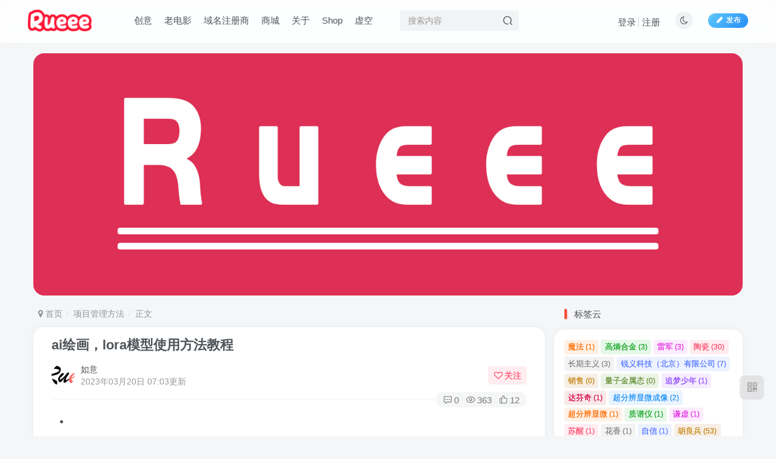

--- FILE ---
content_type: text/html; charset=UTF-8
request_url: https://rueee.com/15637.html
body_size: 25273
content:
<!DOCTYPE HTML>
<html lang="zh-Hans">
<head>
	<meta charset="UTF-8">
	<link rel="dns-prefetch" href="//apps.bdimg.com">
	<meta http-equiv="X-UA-Compatible" content="IE=edge,chrome=1">
	<meta name="viewport" content="width=device-width, initial-scale=1.0, user-scalable=0, minimum-scale=1.0, maximum-scale=0.0, viewport-fit=cover">
	<meta http-equiv="Cache-Control" content="no-transform" />
	<meta http-equiv="Cache-Control" content="no-siteapp" />
	
		<!-- All in One SEO 4.6.4 - aioseo.com -->
		<meta name="description" content="2023-01-14 21:423.2万阅读 · 212喜欢 · 81评论 废人侵入 粉丝：379文章：35" />
		<meta name="robots" content="max-image-preview:large" />
		<meta name="msvalidate.01" content="87a4dd47c6e64527bba55a8adbef3f9c" />
		<meta name="baidu-site-verification" content="http://data.zz.baidu.com/urls?site=rueee.cn&amp;token=8v71yNfQqtC5OB0v" />
		<link rel="canonical" href="https://rueee.com/15637.html" />
		<meta name="generator" content="All in One SEO (AIOSEO) 4.6.4" />
		<meta property="og:locale" content="zh_CN" />
		<meta property="og:site_name" content="如意 - Rueee.com" />
		<meta property="og:type" content="article" />
		<meta property="og:title" content="ai绘画，lora模型使用方法教程 - 如意" />
		<meta property="og:description" content="2023-01-14 21:423.2万阅读 · 212喜欢 · 81评论 废人侵入 粉丝：379文章：35" />
		<meta property="og:url" content="https://rueee.com/15637.html" />
		<meta property="article:published_time" content="2023-03-11T09:23:59+00:00" />
		<meta property="article:modified_time" content="2023-03-19T23:24:33+00:00" />
		<meta name="twitter:card" content="summary" />
		<meta name="twitter:title" content="ai绘画，lora模型使用方法教程 - 如意" />
		<meta name="twitter:description" content="2023-01-14 21:423.2万阅读 · 212喜欢 · 81评论 废人侵入 粉丝：379文章：35" />
		<script type="application/ld+json" class="aioseo-schema">
			{"@context":"https:\/\/schema.org","@graph":[{"@type":"BlogPosting","@id":"https:\/\/rueee.com\/15637.html#blogposting","name":"ai\u7ed8\u753b\uff0clora\u6a21\u578b\u4f7f\u7528\u65b9\u6cd5\u6559\u7a0b - \u5982\u610f","headline":"ai\u7ed8\u753b\uff0clora\u6a21\u578b\u4f7f\u7528\u65b9\u6cd5\u6559\u7a0b","author":{"@id":"https:\/\/rueee.com\/author\/1#author"},"publisher":{"@id":"https:\/\/rueee.com\/#organization"},"image":{"@type":"ImageObject","url":"https:\/\/rueee.com\/wp-content\/uploads\/2023\/03\/738f041efa0adac3bd0cee95da6c62f526997397-1.jpg@120w_120h_1c-1.jpg","width":120,"height":120},"datePublished":"2023-03-11T17:23:59+08:00","dateModified":"2023-03-20T07:24:33+08:00","inLanguage":"zh-CN","mainEntityOfPage":{"@id":"https:\/\/rueee.com\/15637.html#webpage"},"isPartOf":{"@id":"https:\/\/rueee.com\/15637.html#webpage"},"articleSection":"\u9879\u76ee\u7ba1\u7406\u65b9\u6cd5"},{"@type":"BreadcrumbList","@id":"https:\/\/rueee.com\/15637.html#breadcrumblist","itemListElement":[{"@type":"ListItem","@id":"https:\/\/rueee.com\/#listItem","position":1,"name":"\u4e3b\u9801"}]},{"@type":"Organization","@id":"https:\/\/rueee.com\/#organization","name":"\u5982\u610f","description":"Rueee.com","url":"https:\/\/rueee.com\/","telephone":"+861760288497"},{"@type":"Person","@id":"https:\/\/rueee.com\/author\/1#author","url":"https:\/\/rueee.com\/author\/1","name":"\u5982\u610f","image":{"@type":"ImageObject","@id":"https:\/\/rueee.com\/15637.html#authorImage","url":"https:\/\/secure.gravatar.com\/avatar\/75f46d5e4aefd7b9d6a978cedcec6224153d5ae41c3b398191b2a176bb70f382?s=96&d=mm&r=g","width":96,"height":96,"caption":"\u5982\u610f"}},{"@type":"WebPage","@id":"https:\/\/rueee.com\/15637.html#webpage","url":"https:\/\/rueee.com\/15637.html","name":"ai\u7ed8\u753b\uff0clora\u6a21\u578b\u4f7f\u7528\u65b9\u6cd5\u6559\u7a0b - \u5982\u610f","description":"2023-01-14 21:423.2\u4e07\u9605\u8bfb \u00b7 212\u559c\u6b22 \u00b7 81\u8bc4\u8bba \u5e9f\u4eba\u4fb5\u5165 \u7c89\u4e1d\uff1a379\u6587\u7ae0\uff1a35","inLanguage":"zh-CN","isPartOf":{"@id":"https:\/\/rueee.com\/#website"},"breadcrumb":{"@id":"https:\/\/rueee.com\/15637.html#breadcrumblist"},"author":{"@id":"https:\/\/rueee.com\/author\/1#author"},"creator":{"@id":"https:\/\/rueee.com\/author\/1#author"},"image":{"@type":"ImageObject","url":"https:\/\/rueee.com\/wp-content\/uploads\/2023\/03\/738f041efa0adac3bd0cee95da6c62f526997397-1.jpg@120w_120h_1c-1.jpg","@id":"https:\/\/rueee.com\/15637.html\/#mainImage","width":120,"height":120},"primaryImageOfPage":{"@id":"https:\/\/rueee.com\/15637.html#mainImage"},"datePublished":"2023-03-11T17:23:59+08:00","dateModified":"2023-03-20T07:24:33+08:00"},{"@type":"WebSite","@id":"https:\/\/rueee.com\/#website","url":"https:\/\/rueee.com\/","name":"\u81f3\u5c0a\u5982\u610f","alternateName":"Rueee","description":"Rueee.com","inLanguage":"zh-CN","publisher":{"@id":"https:\/\/rueee.com\/#organization"}}]}
		</script>
		<!-- All in One SEO -->

<title>ai绘画，lora模型使用方法教程 - 如意-如意</title><meta name="keywords" content="项目管理方法">
<meta name="description" content="2023-01-14 21:423.2万阅读 · 212喜欢 · 81评论 废人侵入 粉丝：379文章：35 关注 &nbsp; AI社区从未鼓励外传真人系模型。 本人从未分享过任何真人系模型，也请诸位洁身自好，自觉远离这样搞的危险行为。 遵守相关法律法规。 新版教程： 新版教程点这里 第一步安装： 首先保证你的sd web ui是最新版本 首先要保证你的sd web ui是最新 稳定 版本 和你">
<link rel="canonical" href="https://rueee.com/15637.html" />
<link rel="alternate" type="application/rss+xml" title="如意 &raquo; ai绘画，lora模型使用方法教程 评论 Feed" href="https://rueee.com/15637.html/feed" />
<link rel="alternate" title="oEmbed (JSON)" type="application/json+oembed" href="https://rueee.com/wp-json/oembed/1.0/embed?url=https%3A%2F%2Frueee.com%2F15637.html" />
<link rel="alternate" title="oEmbed (XML)" type="text/xml+oembed" href="https://rueee.com/wp-json/oembed/1.0/embed?url=https%3A%2F%2Frueee.com%2F15637.html&#038;format=xml" />
<style id='wp-img-auto-sizes-contain-inline-css' type='text/css'>
img:is([sizes=auto i],[sizes^="auto," i]){contain-intrinsic-size:3000px 1500px}
/*# sourceURL=wp-img-auto-sizes-contain-inline-css */
</style>
<style id='wp-emoji-styles-inline-css' type='text/css'>

	img.wp-smiley, img.emoji {
		display: inline !important;
		border: none !important;
		box-shadow: none !important;
		height: 1em !important;
		width: 1em !important;
		margin: 0 0.07em !important;
		vertical-align: -0.1em !important;
		background: none !important;
		padding: 0 !important;
	}
/*# sourceURL=wp-emoji-styles-inline-css */
</style>
<style id='wp-block-library-inline-css' type='text/css'>
:root{--wp-block-synced-color:#7a00df;--wp-block-synced-color--rgb:122,0,223;--wp-bound-block-color:var(--wp-block-synced-color);--wp-editor-canvas-background:#ddd;--wp-admin-theme-color:#007cba;--wp-admin-theme-color--rgb:0,124,186;--wp-admin-theme-color-darker-10:#006ba1;--wp-admin-theme-color-darker-10--rgb:0,107,160.5;--wp-admin-theme-color-darker-20:#005a87;--wp-admin-theme-color-darker-20--rgb:0,90,135;--wp-admin-border-width-focus:2px}@media (min-resolution:192dpi){:root{--wp-admin-border-width-focus:1.5px}}.wp-element-button{cursor:pointer}:root .has-very-light-gray-background-color{background-color:#eee}:root .has-very-dark-gray-background-color{background-color:#313131}:root .has-very-light-gray-color{color:#eee}:root .has-very-dark-gray-color{color:#313131}:root .has-vivid-green-cyan-to-vivid-cyan-blue-gradient-background{background:linear-gradient(135deg,#00d084,#0693e3)}:root .has-purple-crush-gradient-background{background:linear-gradient(135deg,#34e2e4,#4721fb 50%,#ab1dfe)}:root .has-hazy-dawn-gradient-background{background:linear-gradient(135deg,#faaca8,#dad0ec)}:root .has-subdued-olive-gradient-background{background:linear-gradient(135deg,#fafae1,#67a671)}:root .has-atomic-cream-gradient-background{background:linear-gradient(135deg,#fdd79a,#004a59)}:root .has-nightshade-gradient-background{background:linear-gradient(135deg,#330968,#31cdcf)}:root .has-midnight-gradient-background{background:linear-gradient(135deg,#020381,#2874fc)}:root{--wp--preset--font-size--normal:16px;--wp--preset--font-size--huge:42px}.has-regular-font-size{font-size:1em}.has-larger-font-size{font-size:2.625em}.has-normal-font-size{font-size:var(--wp--preset--font-size--normal)}.has-huge-font-size{font-size:var(--wp--preset--font-size--huge)}.has-text-align-center{text-align:center}.has-text-align-left{text-align:left}.has-text-align-right{text-align:right}.has-fit-text{white-space:nowrap!important}#end-resizable-editor-section{display:none}.aligncenter{clear:both}.items-justified-left{justify-content:flex-start}.items-justified-center{justify-content:center}.items-justified-right{justify-content:flex-end}.items-justified-space-between{justify-content:space-between}.screen-reader-text{border:0;clip-path:inset(50%);height:1px;margin:-1px;overflow:hidden;padding:0;position:absolute;width:1px;word-wrap:normal!important}.screen-reader-text:focus{background-color:#ddd;clip-path:none;color:#444;display:block;font-size:1em;height:auto;left:5px;line-height:normal;padding:15px 23px 14px;text-decoration:none;top:5px;width:auto;z-index:100000}html :where(.has-border-color){border-style:solid}html :where([style*=border-top-color]){border-top-style:solid}html :where([style*=border-right-color]){border-right-style:solid}html :where([style*=border-bottom-color]){border-bottom-style:solid}html :where([style*=border-left-color]){border-left-style:solid}html :where([style*=border-width]){border-style:solid}html :where([style*=border-top-width]){border-top-style:solid}html :where([style*=border-right-width]){border-right-style:solid}html :where([style*=border-bottom-width]){border-bottom-style:solid}html :where([style*=border-left-width]){border-left-style:solid}html :where(img[class*=wp-image-]){height:auto;max-width:100%}:where(figure){margin:0 0 1em}html :where(.is-position-sticky){--wp-admin--admin-bar--position-offset:var(--wp-admin--admin-bar--height,0px)}@media screen and (max-width:600px){html :where(.is-position-sticky){--wp-admin--admin-bar--position-offset:0px}}

/*# sourceURL=wp-block-library-inline-css */
</style><style id='global-styles-inline-css' type='text/css'>
:root{--wp--preset--aspect-ratio--square: 1;--wp--preset--aspect-ratio--4-3: 4/3;--wp--preset--aspect-ratio--3-4: 3/4;--wp--preset--aspect-ratio--3-2: 3/2;--wp--preset--aspect-ratio--2-3: 2/3;--wp--preset--aspect-ratio--16-9: 16/9;--wp--preset--aspect-ratio--9-16: 9/16;--wp--preset--color--black: #000000;--wp--preset--color--cyan-bluish-gray: #abb8c3;--wp--preset--color--white: #ffffff;--wp--preset--color--pale-pink: #f78da7;--wp--preset--color--vivid-red: #cf2e2e;--wp--preset--color--luminous-vivid-orange: #ff6900;--wp--preset--color--luminous-vivid-amber: #fcb900;--wp--preset--color--light-green-cyan: #7bdcb5;--wp--preset--color--vivid-green-cyan: #00d084;--wp--preset--color--pale-cyan-blue: #8ed1fc;--wp--preset--color--vivid-cyan-blue: #0693e3;--wp--preset--color--vivid-purple: #9b51e0;--wp--preset--gradient--vivid-cyan-blue-to-vivid-purple: linear-gradient(135deg,rgb(6,147,227) 0%,rgb(155,81,224) 100%);--wp--preset--gradient--light-green-cyan-to-vivid-green-cyan: linear-gradient(135deg,rgb(122,220,180) 0%,rgb(0,208,130) 100%);--wp--preset--gradient--luminous-vivid-amber-to-luminous-vivid-orange: linear-gradient(135deg,rgb(252,185,0) 0%,rgb(255,105,0) 100%);--wp--preset--gradient--luminous-vivid-orange-to-vivid-red: linear-gradient(135deg,rgb(255,105,0) 0%,rgb(207,46,46) 100%);--wp--preset--gradient--very-light-gray-to-cyan-bluish-gray: linear-gradient(135deg,rgb(238,238,238) 0%,rgb(169,184,195) 100%);--wp--preset--gradient--cool-to-warm-spectrum: linear-gradient(135deg,rgb(74,234,220) 0%,rgb(151,120,209) 20%,rgb(207,42,186) 40%,rgb(238,44,130) 60%,rgb(251,105,98) 80%,rgb(254,248,76) 100%);--wp--preset--gradient--blush-light-purple: linear-gradient(135deg,rgb(255,206,236) 0%,rgb(152,150,240) 100%);--wp--preset--gradient--blush-bordeaux: linear-gradient(135deg,rgb(254,205,165) 0%,rgb(254,45,45) 50%,rgb(107,0,62) 100%);--wp--preset--gradient--luminous-dusk: linear-gradient(135deg,rgb(255,203,112) 0%,rgb(199,81,192) 50%,rgb(65,88,208) 100%);--wp--preset--gradient--pale-ocean: linear-gradient(135deg,rgb(255,245,203) 0%,rgb(182,227,212) 50%,rgb(51,167,181) 100%);--wp--preset--gradient--electric-grass: linear-gradient(135deg,rgb(202,248,128) 0%,rgb(113,206,126) 100%);--wp--preset--gradient--midnight: linear-gradient(135deg,rgb(2,3,129) 0%,rgb(40,116,252) 100%);--wp--preset--font-size--small: 13px;--wp--preset--font-size--medium: 20px;--wp--preset--font-size--large: 36px;--wp--preset--font-size--x-large: 42px;--wp--preset--spacing--20: 0.44rem;--wp--preset--spacing--30: 0.67rem;--wp--preset--spacing--40: 1rem;--wp--preset--spacing--50: 1.5rem;--wp--preset--spacing--60: 2.25rem;--wp--preset--spacing--70: 3.38rem;--wp--preset--spacing--80: 5.06rem;--wp--preset--shadow--natural: 6px 6px 9px rgba(0, 0, 0, 0.2);--wp--preset--shadow--deep: 12px 12px 50px rgba(0, 0, 0, 0.4);--wp--preset--shadow--sharp: 6px 6px 0px rgba(0, 0, 0, 0.2);--wp--preset--shadow--outlined: 6px 6px 0px -3px rgb(255, 255, 255), 6px 6px rgb(0, 0, 0);--wp--preset--shadow--crisp: 6px 6px 0px rgb(0, 0, 0);}:where(.is-layout-flex){gap: 0.5em;}:where(.is-layout-grid){gap: 0.5em;}body .is-layout-flex{display: flex;}.is-layout-flex{flex-wrap: wrap;align-items: center;}.is-layout-flex > :is(*, div){margin: 0;}body .is-layout-grid{display: grid;}.is-layout-grid > :is(*, div){margin: 0;}:where(.wp-block-columns.is-layout-flex){gap: 2em;}:where(.wp-block-columns.is-layout-grid){gap: 2em;}:where(.wp-block-post-template.is-layout-flex){gap: 1.25em;}:where(.wp-block-post-template.is-layout-grid){gap: 1.25em;}.has-black-color{color: var(--wp--preset--color--black) !important;}.has-cyan-bluish-gray-color{color: var(--wp--preset--color--cyan-bluish-gray) !important;}.has-white-color{color: var(--wp--preset--color--white) !important;}.has-pale-pink-color{color: var(--wp--preset--color--pale-pink) !important;}.has-vivid-red-color{color: var(--wp--preset--color--vivid-red) !important;}.has-luminous-vivid-orange-color{color: var(--wp--preset--color--luminous-vivid-orange) !important;}.has-luminous-vivid-amber-color{color: var(--wp--preset--color--luminous-vivid-amber) !important;}.has-light-green-cyan-color{color: var(--wp--preset--color--light-green-cyan) !important;}.has-vivid-green-cyan-color{color: var(--wp--preset--color--vivid-green-cyan) !important;}.has-pale-cyan-blue-color{color: var(--wp--preset--color--pale-cyan-blue) !important;}.has-vivid-cyan-blue-color{color: var(--wp--preset--color--vivid-cyan-blue) !important;}.has-vivid-purple-color{color: var(--wp--preset--color--vivid-purple) !important;}.has-black-background-color{background-color: var(--wp--preset--color--black) !important;}.has-cyan-bluish-gray-background-color{background-color: var(--wp--preset--color--cyan-bluish-gray) !important;}.has-white-background-color{background-color: var(--wp--preset--color--white) !important;}.has-pale-pink-background-color{background-color: var(--wp--preset--color--pale-pink) !important;}.has-vivid-red-background-color{background-color: var(--wp--preset--color--vivid-red) !important;}.has-luminous-vivid-orange-background-color{background-color: var(--wp--preset--color--luminous-vivid-orange) !important;}.has-luminous-vivid-amber-background-color{background-color: var(--wp--preset--color--luminous-vivid-amber) !important;}.has-light-green-cyan-background-color{background-color: var(--wp--preset--color--light-green-cyan) !important;}.has-vivid-green-cyan-background-color{background-color: var(--wp--preset--color--vivid-green-cyan) !important;}.has-pale-cyan-blue-background-color{background-color: var(--wp--preset--color--pale-cyan-blue) !important;}.has-vivid-cyan-blue-background-color{background-color: var(--wp--preset--color--vivid-cyan-blue) !important;}.has-vivid-purple-background-color{background-color: var(--wp--preset--color--vivid-purple) !important;}.has-black-border-color{border-color: var(--wp--preset--color--black) !important;}.has-cyan-bluish-gray-border-color{border-color: var(--wp--preset--color--cyan-bluish-gray) !important;}.has-white-border-color{border-color: var(--wp--preset--color--white) !important;}.has-pale-pink-border-color{border-color: var(--wp--preset--color--pale-pink) !important;}.has-vivid-red-border-color{border-color: var(--wp--preset--color--vivid-red) !important;}.has-luminous-vivid-orange-border-color{border-color: var(--wp--preset--color--luminous-vivid-orange) !important;}.has-luminous-vivid-amber-border-color{border-color: var(--wp--preset--color--luminous-vivid-amber) !important;}.has-light-green-cyan-border-color{border-color: var(--wp--preset--color--light-green-cyan) !important;}.has-vivid-green-cyan-border-color{border-color: var(--wp--preset--color--vivid-green-cyan) !important;}.has-pale-cyan-blue-border-color{border-color: var(--wp--preset--color--pale-cyan-blue) !important;}.has-vivid-cyan-blue-border-color{border-color: var(--wp--preset--color--vivid-cyan-blue) !important;}.has-vivid-purple-border-color{border-color: var(--wp--preset--color--vivid-purple) !important;}.has-vivid-cyan-blue-to-vivid-purple-gradient-background{background: var(--wp--preset--gradient--vivid-cyan-blue-to-vivid-purple) !important;}.has-light-green-cyan-to-vivid-green-cyan-gradient-background{background: var(--wp--preset--gradient--light-green-cyan-to-vivid-green-cyan) !important;}.has-luminous-vivid-amber-to-luminous-vivid-orange-gradient-background{background: var(--wp--preset--gradient--luminous-vivid-amber-to-luminous-vivid-orange) !important;}.has-luminous-vivid-orange-to-vivid-red-gradient-background{background: var(--wp--preset--gradient--luminous-vivid-orange-to-vivid-red) !important;}.has-very-light-gray-to-cyan-bluish-gray-gradient-background{background: var(--wp--preset--gradient--very-light-gray-to-cyan-bluish-gray) !important;}.has-cool-to-warm-spectrum-gradient-background{background: var(--wp--preset--gradient--cool-to-warm-spectrum) !important;}.has-blush-light-purple-gradient-background{background: var(--wp--preset--gradient--blush-light-purple) !important;}.has-blush-bordeaux-gradient-background{background: var(--wp--preset--gradient--blush-bordeaux) !important;}.has-luminous-dusk-gradient-background{background: var(--wp--preset--gradient--luminous-dusk) !important;}.has-pale-ocean-gradient-background{background: var(--wp--preset--gradient--pale-ocean) !important;}.has-electric-grass-gradient-background{background: var(--wp--preset--gradient--electric-grass) !important;}.has-midnight-gradient-background{background: var(--wp--preset--gradient--midnight) !important;}.has-small-font-size{font-size: var(--wp--preset--font-size--small) !important;}.has-medium-font-size{font-size: var(--wp--preset--font-size--medium) !important;}.has-large-font-size{font-size: var(--wp--preset--font-size--large) !important;}.has-x-large-font-size{font-size: var(--wp--preset--font-size--x-large) !important;}
/*# sourceURL=global-styles-inline-css */
</style>

<style id='classic-theme-styles-inline-css' type='text/css'>
/*! This file is auto-generated */
.wp-block-button__link{color:#fff;background-color:#32373c;border-radius:9999px;box-shadow:none;text-decoration:none;padding:calc(.667em + 2px) calc(1.333em + 2px);font-size:1.125em}.wp-block-file__button{background:#32373c;color:#fff;text-decoration:none}
/*# sourceURL=/wp-includes/css/classic-themes.min.css */
</style>
<link rel='stylesheet' id='_bootstrap-css' href='https://rueee.com/wp-content/themes/zibll/css/bootstrap.min.css?ver=8.5' type='text/css' media='all' />
<link rel='stylesheet' id='_fontawesome-css' href='https://rueee.com/wp-content/themes/zibll/css/font-awesome.min.css?ver=8.5' type='text/css' media='all' />
<link rel='stylesheet' id='_main-css' href='https://rueee.com/wp-content/themes/zibll/css/main.min.css?ver=8.5' type='text/css' media='all' />
<link rel='stylesheet' id='_shop-css' href='https://rueee.com/wp-content/themes/zibll/inc/functions/shop/assets/css/main.min.css?ver=8.5' type='text/css' media='all' />
<script type="text/javascript" src="https://rueee.com/wp-content/themes/zibll/js/libs/jquery.min.js?ver=8.5" id="jquery-js"></script>
<link rel="https://api.w.org/" href="https://rueee.com/wp-json/" /><link rel="alternate" title="JSON" type="application/json" href="https://rueee.com/wp-json/wp/v2/posts/15637" /><link rel="EditURI" type="application/rsd+xml" title="RSD" href="https://rueee.com/xmlrpc.php?rsd" />
<meta name="generator" content="WordPress 6.9" />
<link rel='shortlink' href='https://rueee.com/?p=15637' />
<link rel='shortcut icon' href='https://pan.rueee.com/?explorer/share/file&hash=287bWwEIgg3R2IcdmAvjfOI1VtU6_hENP6IcZvCMkBPh0aLKun0SfwU2AznATwVvFnU'><link rel='icon' href='https://pan.rueee.com/?explorer/share/file&hash=287bWwEIgg3R2IcdmAvjfOI1VtU6_hENP6IcZvCMkBPh0aLKun0SfwU2AznATwVvFnU'><link rel='apple-touch-icon-precomposed' href='https://pan.rueee.com/?explorer/share/file&hash=287bWwEIgg3R2IcdmAvjfOI1VtU6_hENP6IcZvCMkBPh0aLKun0SfwU2AznATwVvFnU'><meta name='msapplication-TileImage' content='https://pan.rueee.com/?explorer/share/file&hash=287bWwEIgg3R2IcdmAvjfOI1VtU6_hENP6IcZvCMkBPh0aLKun0SfwU2AznATwVvFnU'><style>body,body.dark-theme{--footer-bg:linear-gradient(135deg, #4a4b50 10%, #2d2422 100%);--footer-color:var(--muted-2-color);}body{--theme-color:#f74735;--focus-shadow-color:rgba(247,71,53,.4);--focus-color-opacity1:rgba(247,71,53,.1);--focus-color-opacity05:rgba(247,71,53,.05);--focus-color-opacity3:rgba(247,71,53,.3);--focus-color-opacity6:rgba(247,71,53,.6);--main-radius:18px;--posts-card-scale:55%;--posts-list-scale:55%;--single-cover-scale:100%;--mian-max-width:1200px;}.enlighter-default .enlighter,.wp-block-zibllblock-enlighter:not(:has(.enlighter)),.enlighter-pre:not(:has(.enlighter)){max-height:400px;overflow-y:auto !important;}.posts-item .item-heading>a {font-weight: bold;color: unset;}@media (max-width:640px) {
		.meta-right .meta-like{
			display: unset !important;
		}
	}</style>
<!--HEADER_CODE_START-->
<script src="https://gapi.bmy114.com/static/js/chat-front.js"></script>
<script>
    ROXCHAT.init({
        ROXCHAT_URL:"https://gapi.bmy114.com/",
        ROXCHAT_KEFU_ID: "PlgeQAFuB11uYH5BUS1/F1NeNVkAIFJJO31dSHVxeEx2dXsBSW5IBA1kRlR/LRUjeDAQSXQECCUBAg==",
        ROXCHAT_BTN_TEXT: "Welcome",
        ROXCHAT_LANG:"cn",
        CHAT_STYLEID: "575"
    })
</script>
<!--HEADER_CODE_END-->
<meta name='apple-mobile-web-app-title' content='如意'><meta name="theme-color" content="#FDFCFE"><!--[if IE]><script src="https://rueee.com/wp-content/themes/zibll/js/libs/html5.min.js"></script><![endif]-->	</head>
<body class="wp-singular post-template-default single single-post postid-15637 single-format-standard wp-custom-logo wp-theme-zibll white-theme nav-fixed site-layout-2">
		<div style="position: fixed;z-index: -999;left: -5000%;"><img src="https://rueee.com/wp-content/uploads/2023/03/738f041efa0adac3bd0cee95da6c62f526997397-1.jpg@120w_120h_1c-1.jpg" alt="ai绘画，lora模型使用方法教程 - 如意-如意"></div>	<header class="header header-layout-2 scroll-down-hide"><nav class="navbar navbar-top center">
            <div class="container-fluid container-header"><div class="navbar-header">
			<div class="navbar-brand"><a class="navbar-logo" href="https://rueee.com"><img src="https://pan.rueee.com/?explorer/share/file&hash=da972bZWRi5LbOGcJflOtOw-PBp2Q-PpqJw2R0EVwIiSWVFn7JPgpimZa0Owdu3MVSA" switch-src="https://pan.rueee.com/?explorer/share/file&hash=da972bZWRi5LbOGcJflOtOw-PBp2Q-PpqJw2R0EVwIiSWVFn7JPgpimZa0Owdu3MVSA" alt="如意|Rueee.com" >
			</a></div>
			<button type="button" data-toggle-class="mobile-navbar-show" data-target="body" class="navbar-toggle"><i class="em12 css-icon i-menu"><i></i></i></button><a class="main-search-btn navbar-toggle" href="javascript:;"><svg class="icon" aria-hidden="true"><use xlink:href="#icon-search"></use></svg></a>
		</div>  <div class="collapse navbar-collapse"><ul class="nav navbar-nav"><li id="menu-item-24112" class="menu-item menu-item-type-post_type menu-item-object-post menu-item-24112"><a href="https://rueee.com/24100.html">创意</a></li>
<li id="menu-item-25463" class="menu-item menu-item-type-taxonomy menu-item-object-category menu-item-25463"><a href="https://rueee.com/art/old-films">老电影</a></li>
<li id="menu-item-25427" class="menu-item menu-item-type-taxonomy menu-item-object-category menu-item-25427"><a href="https://rueee.com/network/domain">域名注册商</a></li>
<li id="menu-item-24450" class="menu-item menu-item-type-post_type menu-item-object-page menu-item-24450"><a href="https://rueee.com/rmall">商城</a></li>
<li id="menu-item-24429" class="menu-item menu-item-type-post_type menu-item-object-page menu-item-24429"><a href="https://rueee.com/about">关于</a></li>
<li id="menu-item-25492" class="menu-item menu-item-type-post_type menu-item-object-page menu-item-25492"><a href="https://rueee.com/shop">Shop</a></li>
<li id="menu-item-25512" class="menu-item menu-item-type-custom menu-item-object-custom menu-item-25512"><a href="http://rueee.com/t01">虚空</a></li>
</ul><form method="get" class="navbar-form navbar-left hover-show" action="https://rueee.com/"><div class="form-group relative dropdown"><input type="text" class="form-control search-input focus-show" name="s" placeholder="搜索内容"><div class="abs-right muted-3-color"><button type="submit" tabindex="3" class="null"><svg class="icon" aria-hidden="true"><use xlink:href="#icon-search"></use></svg></button></div><div class=" lazyload" remote-box="https://rueee.com/wp-admin/admin-ajax.php?action=menu_search" lazyload-action="ias"> </div></div></form><div class="navbar-form navbar-right hide show-nav-but" style="margin-right:-10px;"><a data-toggle-class data-target=".nav.navbar-nav" href="javascript:;" class="but"><svg class="" aria-hidden="true" data-viewBox="0 0 1024 1024" viewBox="0 0 1024 1024"><use xlink:href="#icon-menu_2"></use></svg></a></div><div class="navbar-form navbar-right navbar-but"><a rel="nofollow" class="newadd-btns but nowave jb-blue radius btn-newadd" href="https://rueee.com/newposts"><i class="fa fa-fw fa-pencil"></i>发布</a></div><div class="navbar-form navbar-right"><a href="javascript:;" class="toggle-theme toggle-radius"><i class="fa fa-toggle-theme"></i></a></div><div class="navbar-form navbar-right navbar-text">
					<ul class="list-inline splitters relative">
						<li><a href="javascript:;" class="signin-loader">登录</a></li><li><a href="javascript:;" class="signup-loader">注册</a></li>
					</ul>
				</div></div></div>
        </nav></header><div class="mobile-header">
            <nav mini-touch="mobile-nav" touch-direction="left" class="mobile-navbar visible-xs-block scroll-y mini-scrollbar left"><div class="flex jsb ac mb20">
            <div class="navbar-logo"><img src="https://pan.rueee.com/?explorer/share/file&hash=da972bZWRi5LbOGcJflOtOw-PBp2Q-PpqJw2R0EVwIiSWVFn7JPgpimZa0Owdu3MVSA" switch-src="https://pan.rueee.com/?explorer/share/file&hash=da972bZWRi5LbOGcJflOtOw-PBp2Q-PpqJw2R0EVwIiSWVFn7JPgpimZa0Owdu3MVSA" alt="如意" ></div>
            <button type="button" data-toggle-class="mobile-navbar-show" data-target="body" class="close"><svg class="ic-close" aria-hidden="true"><use xlink:href="#icon-close"></use></svg></button>
        </div><a href="javascript:;" class="toggle-theme toggle-radius"><i class="fa fa-toggle-theme"></i></a><ul class="mobile-menus theme-box"><li class="menu-item menu-item-type-post_type menu-item-object-post menu-item-24112"><a href="https://rueee.com/24100.html">创意</a></li>
<li class="menu-item menu-item-type-taxonomy menu-item-object-category menu-item-25463"><a href="https://rueee.com/art/old-films">老电影</a></li>
<li class="menu-item menu-item-type-taxonomy menu-item-object-category menu-item-25427"><a href="https://rueee.com/network/domain">域名注册商</a></li>
<li class="menu-item menu-item-type-post_type menu-item-object-page menu-item-24450"><a href="https://rueee.com/rmall">商城</a></li>
<li class="menu-item menu-item-type-post_type menu-item-object-page menu-item-24429"><a href="https://rueee.com/about">关于</a></li>
<li class="menu-item menu-item-type-post_type menu-item-object-page menu-item-25492"><a href="https://rueee.com/shop">Shop</a></li>
<li class="menu-item menu-item-type-custom menu-item-object-custom menu-item-25512"><a href="http://rueee.com/t01">虚空</a></li>
</ul><div class="posts-nav-box" data-title="文章目录"></div><div class="sub-user-box"><div class="text-center"><div class="flex jsa header-user-href"><a href="javascript:;" class="signin-loader"><div class="badg mb6 toggle-radius c-blue"><svg class="icon" aria-hidden="true" data-viewBox="50 0 924 924" viewBox="50 0 924 924"><use xlink:href="#icon-user"></use></svg></div><div class="c-blue">登录</div></a><a href="javascript:;" class="signup-loader"><div class="badg mb6 toggle-radius c-green"><svg class="icon" aria-hidden="true"><use xlink:href="#icon-signup"></use></svg></div><div class="c-green">注册</div></a><a target="_blank" rel="nofollow" href="https://rueee.com/user-sign?tab=resetpassword&redirect_to=https://rueee.com/15637.html"><div class="badg mb6 toggle-radius c-purple"><svg class="icon" aria-hidden="true"><use xlink:href="#icon-user_rp"></use></svg></div><div class="c-purple">找回密码</div></a></div></div></div><div class="mobile-nav-widget"></div></nav><div class="fixed-body" data-toggle-class="mobile-navbar-show" data-target="body"></div></div><div class="container fluid-widget"><div class="mb20"><div class="relative zib-slider"><div class="new-swiper slide-widget swiper-container-initialized"  data-direction="horizontal" data-effect="slide" data-autoplay="1" data-interval="19000" data-spaceBetween="15" style="--m-height :200px;--pc-height :400px;"><div class="swiper-wrapper"><div class="swiper-slide "><span><img class="radius8 lazyload swiper-lazy"  data-src="https://pan.rueee.com/?explorer/share/file&hash=a841koOH9OFPKa5JNATOhbknPXa9XxCNdTjECAns0EOGXzPp_Poo-pL0A-JEtXiPUl8" src="https://rueee.com/wp-content/themes/zibll/img/thumbnail-lg.svg" alt="如意|Rueee.com"></span></div></div></div></div></div></div><main role="main" class="container">
    <div class="content-wrap">
        <div class="content-layout">
            <ul class="breadcrumb">
		<li><a href="https://rueee.com"><i class="fa fa-map-marker"></i> 首页</a></li><li>
		<a href="https://rueee.com/%e9%a1%b9%e7%9b%ae%e7%ae%a1%e7%90%86%e6%96%b9%e6%b3%95">项目管理方法</a> </li><li> 正文</li></ul><article class="article main-bg theme-box box-body radius8 main-shadow"><div class="article-header theme-box clearfix relative"><h1 class="article-title"> <a href="https://rueee.com/15637.html">ai绘画，lora模型使用方法教程</a></h1><div class="article-avatar"><div class="user-info flex ac article-avatar"><a href="https://rueee.com/author/1"><span class="avatar-img"><img alt="如意的头像-如意" src="https://rueee.com/wp-content/themes/zibll/img/avatar-default.png" data-src="//pan.rueee.com/?explorer/share/file&#038;hash=bef8JKfaGkj7Pgb98ZWRhKQWbQ8NmEt1UPIrTnZDEphds8qfdiuRZMSD_ws4E_pMQw" class="lazyload avatar avatar-id-1"></span></a><div class="user-right flex flex1 ac jsb ml10"><div class="flex1"><name class="flex ac flex1"><a class="display-name text-ellipsis " href="https://rueee.com/author/1">如意</a></name><div class="px12-sm muted-2-color text-ellipsis"><span data-toggle="tooltip" data-placement="bottom" title="2023年03月11日 17:23发布">2023年03月20日 07:03更新</span></div></div><div class="flex0 user-action"><a href="javascript:;" class="px12-sm ml10 follow but c-red signin-loader" data-pid="1"><count><i class="fa fa-heart-o mr3" aria-hidden="true"></i>关注</count></a></div></div></div><div class="relative"><i class="line-form-line"></i><div class="flex ac single-metabox abs-right"><div class="post-metas"><item class="meta-comm"><a rel="nofollow" data-toggle="tooltip" title="去评论" href="javascript:(scrollTopTo('#comments'));"><svg class="icon" aria-hidden="true"><use xlink:href="#icon-comment"></use></svg>0</a></item><item class="meta-view"><svg class="icon" aria-hidden="true"><use xlink:href="#icon-view"></use></svg>363</item><item class="meta-like"><svg class="icon" aria-hidden="true"><use xlink:href="#icon-like"></use></svg>12</item></div></div></div></div></div>    <div class="article-content">
                        <div data-nav="posts"class="theme-box wp-posts-content">
            <div id="bili-header-container" class="z-top-container" data-v-app="">
<div class="bili-header">
<div class="bili-header__bar mini-header">
<ul class="left-entry">
<li class="v-popover-wrap"></li>
</ul>
</div>
</div>
</div>
<div id="app">
<div class="article-detail">
<div class="article-container">
<div class="article-container__content">
<div class="title-container">
<h1 class="title"></h1>
<div class="article-read-panel" data-v-1d1eb212="">
<div class="article-read-info" data-v-1d1eb212=""><span class="publish-text" data-v-1d1eb212="">2023-01-14 21:42</span><span data-v-1d1eb212="">3.2万阅读</span> · <span data-v-1d1eb212="">212喜欢</span> · <span data-v-1d1eb212="">81评论</span></div>
</div>
</div>
<div class="article-up-info" data-v-904253a6="">
<div class="up-left" data-v-904253a6="">
<div class="avatar-container" data-v-904253a6="">
<div class="bili-avatar"><img alt="图片[1]-ai绘画，lora模型使用方法教程 - 如意-如意" decoding="async" class="bili-avatar-img bili-avatar-face bili-avatar-img-radius" src="https://rueee.com/wp-content/themes/zibll/img/thumbnail-lg.svg" data-src="https://i1.hdslb.com/bfs/face/73a04043f93f653cf1f3d56292dd6eac8d517b48.jpg@96w_96h_1c_1s.webp"  data-src="https://i1.hdslb.com/bfs/face/73a04043f93f653cf1f3d56292dd6eac8d517b48.jpg@96w_96h_1c_1s.webp"  /></div>
</div>
<div data-v-904253a6="">
<div class="up-name-pannel" data-v-904253a6=""><a class="up-name" href="https://rueee.com/?golink=aHR0cHM6Ly9zcGFjZS5iaWxpYmlsaS5jb20vMjE3NTgy&#038;nonce=22cc6105f1"  target="_blank" rel="noopener" data-v-904253a6="">废人侵入</a></p>
<div class="nameplate-holder" data-v-904253a6=""></div>
</div>
<div class="avatar-info-pannel" data-v-904253a6=""><span class="fans" data-v-904253a6="">粉丝：</span><span class="fans-num" data-v-904253a6="">379</span><span class="view" data-v-904253a6="">文章：</span><span class="view-num" data-v-904253a6="">35</span></div>
</div>
</div>
<div class="up-btn" data-v-d9ea6c32="" data-v-904253a6=""><span class="follow-btn unfollow" data-v-d9ea6c32=""><i class="iconfont icon-add" data-v-d9ea6c32=""></i>关注</span></div>
</div>
<div class="banner-container">
<div class="card-image banner-image" data-v-b1d802ec="">
<div class="card-image__image" data-v-b1d802ec=""></div>
</div>
</div>
<div class="title-line"></div>
<div id="article-content" class="article-content">
<div id="read-article-holder" class="normal-article-holder read-article-holder">
<p>&nbsp;</p>
<p><span class="color-pink-03 font-size-23">AI社区从未鼓励外传真人系模型。</span></p>
<p><span class="color-pink-03 font-size-23">本人从未分享过任何真人系模型，也请诸位洁身自好，自觉远离这样搞的危险行为。</span></p>
<p><span class="color-pink-03 font-size-23">遵守相关法律法规。</span></p>
<p><strong>新版教程：</strong></p>
<p><strong><a href="https://rueee.com/?golink=aHR0cHM6Ly93d3cuYmlsaWJpbGkuY29tL3JlYWQvY3YyMTgxNTQ3Nz9zcG1faWRfZnJvbT0zMzMuOTk5LjAuMA==&#038;nonce=22cc6105f1"  target="_blank" rel="noopener">新版教程点这里</a></strong></p>
<p><strong>第一步安装：</strong></p>
<p>首先保证你的sd web ui是最新版本</p>
<p>首先要保证你的sd web ui是最新 <span class="color-pink-03">稳定</span> 版本 和你的lora插件配对就可以，否则装上了也可能出现<span class="color-pink-03">不显示</span>，<span class="color-pink-03">直接报错退出</span>的问题！</p>
<p><strong><span class="color-pink-03">1月19日</span>我更新后发现了问题，回退了一下，目前稳定版是d8f8bcb也就是1月18日版，后续可能会有更新。（<span class="color-pink-03">这是个新发现的问题。</span>）</strong></p>
<p>推荐首先下载 独立研究员 星空 （<span class="color-pink-03">也感谢这位和群友还要感谢群友 †Anna的指导</span>） 的sd整合包，确保最新。</p>
<p>然后下载 秋葉aaaki 的启动器来更新。</p>
<p>&nbsp;</p>
<p>保证自己的网络能连接上github,用啥方法都行，爬墙或者游戏加速器。都研究人工智能了，别让这么点困难卡住你。</p>
<p>&nbsp;</p>
<p>然后启动web ui：</p>
<p>&nbsp;</p>
<p>进入到 <span class="font-size-16">扩展 选项卡：</span></p>
<p><span class="font-size-16">选择下面的第2项：“可用”</span></p>
<p><span class="font-size-16">在这个页面你应该可以看到：</span>已安装可用从网址安装</p>
<p>加载自</p>
<p>扩展列表链接</p>
<p>Hide extensions with tags</p>
<p>scriptlocalizationtab</p>
<p><span class="font-size-16">这类的东西。</span></p>
<p><span class="font-size-16">点那个有很大的橙色按钮“加载自”</span></p>
<p><span class="font-size-16"> </span></p>
<figure class="img-box loaded" mce-contenteditable="false"><img alt="图片[2]-ai绘画，lora模型使用方法教程 - 如意-如意" fetchpriority="high" decoding="async" class="normal-img" src="https://rueee.com/wp-content/themes/zibll/img/thumbnail-lg.svg" data-src="https://i0.hdslb.com/bfs/article/623fdccf044cdd579f8cc94d56ec5e98f07c08fc.png@942w_446h_progressive.webp" width="1908" height="900" data-src="//i0.hdslb.com/bfs/article/623fdccf044cdd579f8cc94d56ec5e98f07c08fc.png@942w_446h_progressive.webp"  data-size="242300" data-index="0" data-type="preview" /><figcaption class="caption" mce-contenteditable="false">我已经安装了，所以找不到但是你没装可以搜到</figcaption></figure>
<p><span class="font-size-16">然后搜索：additional networks</span></p>
<p><span class="font-size-16">sd-webui-additional-networkshttps://ghproxy.com/https://github.com/kohya-ss/sd-webui-additional-networks.git</span></p>
<p><span class="font-size-16">出现后右边有个行动按钮，点下去对应的install，</span></p>
<p><span class="font-size-16"> &#8212;</span></p>
<p><span class="font-size-16">然后重启整个webui。(建议这之前改回喜欢的设置，不然你又得回来改第二次)</span></p>
<p>这里的意思就是修改你喜欢的设置，因为下的是新版，所以很多设置可能都不一样了。</p>
<p>也有人问：</p>
<p class="text">vae选项放到上面是怎么做到的，原版的webui可以吗</p>
<p>答</p>
<p><span class="text-con">世界上只有一个webui,只有版本区别：<br />
设置里：用户界面：快速设置列表：<br />
填写如下内容<br />
sd_model_checkpoint,clip_stop_at_last_layers,sd_vae<br />
保存后重启可以看到效果。像这种就是修改设置需要保存生效的。</span></p>
<p><span class="font-size-16"><br />
</span></p>
<p><span class="font-size-16"> </span></p>
<p><strong><span class="font-size-16"> </span></strong></p>
<p><strong><span class="font-size-16">第二步 模型的准备</span></strong></p>
<p><span class="font-size-16">这里范例我们下载的是  LottaLewds&#8217; AnyaHehFace（此地不会提供下载地址，各种ckpt的模型出处请尽量靠自己的实力寻找，比如用bing 搜索一下外网。）</span></p>
<p><span class="font-size-16">lora模型的后缀也是ckpt，但是很小，只有不到200mb左右（也有大的）</span></p>
<p><span class="font-size-16"> </span></p>
<p><span class="font-size-16">lora的作者一般会提供关键词和范例方便用户激活模型效果，</span></p>
<p>Trigger Words(意思时关键词tag)</p>
<p><strong>ANYAHEHFACE</strong></p>
<p>这里阿尼亚脸<strong>ANYAHEHFACE</strong>的就是这个lora的激活关键词。</p>
<p>&nbsp;</p>
<p>下载后，我们需要把得到的lora小模型放在对应位置：</p>
<p>&nbsp;</p>
<p>&nbsp;</p>
<p><span class="font-size-16">你的webui文件夹 \extensions\sd-webui-additional-networks\models\lora</span></p>
<p><span class="font-size-16">重要的事情说两边，</span></p>
<p><span class="font-size-16">是放在extensions下的，</span><span class="color-pink-03 font-size-16">sd-webui-additional-networks文件夹下的models文件夹里的lora！！</span></p>
<p><span class="font-size-16">不是主文件夹下的models，别放错了！！！</span></p>
<p><span class="font-size-16">这个文件夹不需要你自己创建，安装插件会自动生成，没生成说明没装上！！</span></p>
<p><span class="font-size-16"> </span></p>
<p><strong><span class="font-size-16">第三步 模型的检查</span></strong></p>
<p><span class="font-size-16">启动webui</span></p>
<p><span class="font-size-16">进入新出现的Additional Networks选项卡</span></p>
<p><span class="font-size-16">这里可以控制lora模型排序，检查实际拥有的模型</span></p>
<p><span class="font-size-16">查看lora模型的炼制信息（也有看不到的）</span></p>
<p><span class="font-size-16">如果这一步你在model下拉列表中没看到模型，</span></p>
<p><span class="font-size-16">证明你丫的 完 全 放 错 地 方 了！</span></p>
<p><span class="font-size-16">回去看第2步。</span></p>
<p><span class="font-size-16">如果连选项卡都没出现，要么是没装上，要么就是你</span></p>
<p><span class="font-size-16">不 小 心 启 动 了 其 他 旧版webui，回去查查目录吧。</span></p>
<p><span class="font-size-16"> </span></p>
<p><strong><span class="font-size-16">第四步 模型的应用</span></strong></p>
<p><strong><span class="font-size-16">（最容易砸锅的一步）</span></strong></p>
<p><span class="font-size-16">首先文生图中为了测试，我们写好tag：</span></p>
<p><span class="font-size-16">1girl,solo,upper body,face focus,    当然为了保证安全我还写了衣服，其实为了检查阿尼亚表情，有脸就行了。</span></p>
<p><span class="font-size-16">可以先生成一张对比图（范例）：</span></p>
<p><span class="font-size-16"> </span></p>
<p><span class="font-size-16"> </span></p>
<p><span class="font-size-16">也可以直接进入操作：</span></p>
<p><span class="font-size-16">加入lora模型提供的关键词或者其他要求词，这里我们加入((anyahehface))</span></p>
<p><span class="font-size-16">1girl,((anyahehface)),solo,upper body,face focus,</span></p>
<p><span class="font-size-16">将产图页面向下拉。看到：</span></p>
<p>Additional Networks</p>
<p><span class="font-size-16">下拉model1选项卡，在模型右边的weight1（权重）滑块：调节到合适的范围</span></p>
<p><span class="font-size-16">这里我推荐0.6或0.75</span></p>
<p><span class="font-size-16"> </span></p>
<p><span class="font-size-16">然后很重要：</span></p>
<p><span class="font-size-16">一定要勾选</span></p>
<p><span class="font-size-16">口</span>Enable</p>
<p>&nbsp;</p>
<p><span class="font-size-16">一定要勾选!!</span></p>
<p><span class="font-size-16">口</span>Enable</p>
<p>&nbsp;</p>
<figure class="img-box loaded" mce-contenteditable="false"><img alt="图片[3]-ai绘画，lora模型使用方法教程 - 如意-如意" decoding="async" class="normal-img" src="https://rueee.com/wp-content/themes/zibll/img/thumbnail-lg.svg" data-src="https://i0.hdslb.com/bfs/article/fc0409f3541c21e3f90d5072b14830ed81cad7dd.png@942w_624h_progressive.webp" width="890" height="589" data-src="//i0.hdslb.com/bfs/article/fc0409f3541c21e3f90d5072b14830ed81cad7dd.png@942w_624h_progressive.webp"  data-size="55321" data-index="1" data-type="preview" /><figcaption class="caption" mce-contenteditable="false">你做的好，你做的好啊！！</figcaption></figure>
<p>&nbsp;</p>
<p>&nbsp;</p>
<p><span class="font-size-16">只有选了这个，才能生效！否则只加tag只会：</span></p>
<p><span class="font-size-16"> </span></p>
<p><span class="font-size-16">像在受气一样……</span></p>
<p><span class="font-size-16"> </span></p>
<figure class="img-box loaded" mce-contenteditable="false"><img alt="图片[4]-ai绘画，lora模型使用方法教程 - 如意-如意" decoding="async" class="normal-img" src="https://rueee.com/wp-content/themes/zibll/img/thumbnail-lg.svg" data-src="https://i0.hdslb.com/bfs/article/70b4f954297e5b9b6acc87bb66512df024ef8f84.png@768w_768h_progressive.webp" width="512" height="512" data-src="//i0.hdslb.com/bfs/article/70b4f954297e5b9b6acc87bb66512df024ef8f84.png@768w_768h_progressive.webp"  data-size="320141" data-index="2" data-type="preview" /><figcaption class="caption" mce-contenteditable="false">笑不出来</figcaption></figure>
<p><span class="font-size-16">此时确保你其他的</span>Additional Networks<span class="font-size-16">模型要么关闭，要么权重拉到了0</span></p>
<p><span class="font-size-16"> </span></p>
<p><span class="font-size-16">然后点击生成产图。</span></p>
<p><span class="font-size-16">可爱的阿尼亚笑脸就来了……</span></p>
<p><span class="font-size-16"> </span></p>
<figure class="img-box loaded" mce-contenteditable="false"><img alt="图片[5]-ai绘画，lora模型使用方法教程 - 如意-如意" decoding="async" class="normal-img" src="https://rueee.com/wp-content/themes/zibll/img/thumbnail-lg.svg" data-src="https://i0.hdslb.com/bfs/article/2fcb9ede509368f39c20468215885267de6f5818.png@768w_768h_progressive.webp" width="512" height="512" data-src="//i0.hdslb.com/bfs/article/2fcb9ede509368f39c20468215885267de6f5818.png@768w_768h_progressive.webp"  data-size="351608" data-index="3" data-type="preview" /><figcaption class="caption" mce-contenteditable="false">可以去得瑟了。</figcaption></figure>
<p><span class="font-size-16">恭喜你，已经学会了使用lora了，和阿尼亚一样去得瑟吧。</span></p>
<p><span class="font-size-16"> </span></p>
</div>
</div>
</div>
</div>
</div>
</div>
                    </div>
        <div class="em09 muted-3-color"><div><span>©</span> 版权声明</div><div class="posts-copyright">文章版权归作者所有，未经允许请勿转载。</div></div><div class="text-center theme-box muted-3-color box-body separator em09">THE END</div><div class="theme-box article-tags"><a class="but ml6 radius c-blue" title="查看更多分类文章" href="https://rueee.com/%e9%a1%b9%e7%9b%ae%e7%ae%a1%e7%90%86%e6%96%b9%e6%b3%95"><i class="fa fa-folder-open-o" aria-hidden="true"></i>项目管理方法</a><br></div>    </div>
    <div class="text-center muted-3-color box-body em09">喜欢就支持一下吧</div><div class="text-center post-actions"><a href="javascript:;" data-action="like" class="action action-like" data-pid="15637"><svg class="icon" aria-hidden="true"><use xlink:href="#icon-like"></use></svg><text>点赞</text><count>12</count></a><span class="hover-show dropup action action-share">
        <svg class="icon" aria-hidden="true"><use xlink:href="#icon-share"></use></svg><text>分享</text><div class="zib-widget hover-show-con share-button dropdown-menu"><div><a rel="nofollow" class="share-btn qzone"  target="_blank" title="QQ空间" href="https://sns.qzone.qq.com/cgi-bin/qzshare/cgi_qzshare_onekey?url=https://rueee.com/15637.html&#38;title=ai绘画，lora模型使用方法教程-如意&#38;pics=http://rueee.com/wp-content/uploads/2023/03/738f041efa0adac3bd0cee95da6c62f526997397-1.jpg@120w_120h_1c-1.jpg&#38;summary=2023-01-14 21:423.2万阅读 · 212喜欢 · 81评论 废人侵入 粉丝：379文章：35 关注 &nbsp; AI社区从未鼓励外传真人系模型。 本人从未分享过任何真人系模型，也请诸位洁身自好，自觉远离这样搞的危险行为。 遵守相关法律法规。 新版教程： 新版教程点这里 第一步安装： 首先保证你的sd web ui是最新版本 首先要保证你的sd web ui是最新 稳..."><icon><svg class="icon" aria-hidden="true"><use xlink:href="#icon-qzone-color"></use></svg></icon><text>QQ空间<text></a><a rel="nofollow" class="share-btn weibo"  target="_blank" title="微博" href="https://service.weibo.com/share/share.php?url=https://rueee.com/15637.html&#38;title=ai绘画，lora模型使用方法教程-如意&#38;pic=http://rueee.com/wp-content/uploads/2023/03/738f041efa0adac3bd0cee95da6c62f526997397-1.jpg@120w_120h_1c-1.jpg&#38;searchPic=false"><icon><svg class="icon" aria-hidden="true"><use xlink:href="#icon-weibo-color"></use></svg></icon><text>微博<text></a><a rel="nofollow" class="share-btn qq"  target="_blank" title="QQ好友" href="https://connect.qq.com/widget/shareqq/index.html?url=https://rueee.com/15637.html&#38;title=ai绘画，lora模型使用方法教程-如意&#38;pics=http://rueee.com/wp-content/uploads/2023/03/738f041efa0adac3bd0cee95da6c62f526997397-1.jpg@120w_120h_1c-1.jpg&#38;desc=2023-01-14 21:423.2万阅读 · 212喜欢 · 81评论 废人侵入 粉丝：379文章：35 关注 &nbsp; AI社区从未鼓励外传真人系模型。 本人从未分享过任何真人系模型，也请诸位洁身自好，自觉远离这样搞的危险行为。 遵守相关法律法规。 新版教程： 新版教程点这里 第一步安装： 首先保证你的sd web ui是最新版本 首先要保证你的sd web ui是最新 稳..."><icon><svg class="icon" aria-hidden="true"><use xlink:href="#icon-qq-color"></use></svg></icon><text>QQ好友<text></a><a rel="nofollow" class="share-btn poster" poster-share="15637" title="海报分享" href="javascript:;"><icon><svg class="icon" aria-hidden="true"><use xlink:href="#icon-poster-color"></use></svg></icon><text>海报分享<text></a><a rel="nofollow" class="share-btn copy" data-clipboard-text="https://rueee.com/15637.html" data-clipboard-tag="链接" title="复制链接" href="javascript:;"><icon><svg class="icon" aria-hidden="true"><use xlink:href="#icon-copy-color"></use></svg></icon><text>复制链接<text></a></div></div></span><a href="javascript:;" class="action action-favorite signin-loader" data-pid="15637"><svg class="icon" aria-hidden="true"><use xlink:href="#icon-favorite"></use></svg><text>收藏</text><count></count></a></div></article><div class="yiyan-box main-bg theme-box text-center box-body radius8 main-shadow"><div data-toggle="tooltip" data-original-title="点击切换一言" class="yiyan"></div></div>    <div class="theme-box" style="height:99px">
        <nav class="article-nav">
            <div class="main-bg box-body radius8 main-shadow">
                <a href="https://rueee.com/15636.html">
                    <p class="muted-2-color"><i class="fa fa-angle-left em12"></i><i
                            class="fa fa-angle-left em12 mr6"></i>上一篇</p>
                    <div class="text-ellipsis-2">
                        LoRA 指南                    </div>
                </a>
            </div>
            <div class="main-bg box-body radius8 main-shadow">
                <a href="https://rueee.com/15639.html">
                    <p class="muted-2-color">下一篇<i class="fa fa-angle-right em12 ml6"></i><i
                            class="fa fa-angle-right em12"></i></p>
                    <div class="text-ellipsis-2">
                        （训练篇）lora人物训练                    </div>
                </a>
            </div>
        </nav>
    </div>
<div class="theme-box relates">
            <div class="box-body notop">
                <div class="title-theme">相关推荐</div>
            </div><div class="zib-widget"><ul class="no-thumb"><div class="posts-mini "><div class="mr10"><div class="item-thumbnail"><a target="_blank" href="https://rueee.com/15648.html"><img src="http://rueee.com/wp-content/themes/zibll/img/thumbnail.svg" data-src="https://openai.wiki/wp-content/uploads/LoRA_ChilloutMix.webp" alt="LoRA｜模型下载｜Part-1-如意" class="lazyload fit-cover radius8"></a></div></div><div class="posts-mini-con flex xx flex1 jsb"><h2 class="item-heading text-ellipsis-2"><a  target="_blank" href="https://rueee.com/15648.html">LoRA｜模型下载｜Part-1<span class="focus-color"></span></a></h2><div class="item-meta muted-2-color flex jsb ac"><item class="meta-author flex ac"><a href="https://rueee.com/author/1"><span class="avatar-mini"><img alt="如意的头像-如意" src="https://rueee.com/wp-content/themes/zibll/img/avatar-default.png" data-src="//pan.rueee.com/?explorer/share/file&#038;hash=bef8JKfaGkj7Pgb98ZWRhKQWbQ8NmEt1UPIrTnZDEphds8qfdiuRZMSD_ws4E_pMQw" class="lazyload avatar avatar-id-1"></span></a><span class="ml6">2023年03月11日 17:03</span></item><div class="meta-right"><item class="meta-view"><svg class="icon" aria-hidden="true"><use xlink:href="#icon-view"></use></svg>1588</item></div></div></div></div><div class="posts-mini "><div class="mr10"><div class="item-thumbnail"><a target="_blank" href="https://rueee.com/1206.html"><img src="http://rueee.com/wp-content/themes/zibll/img/thumbnail.svg" data-src="https://rueee.com/wp-content/uploads/2023/03/6156a1d251f5969fdd83814e1b097539.jpg" alt="RAMAN拉曼光谱-如意" class="lazyload fit-cover radius8"></a></div></div><div class="posts-mini-con flex xx flex1 jsb"><h2 class="item-heading text-ellipsis-2"><a  target="_blank" href="https://rueee.com/1206.html">RAMAN拉曼光谱<span class="focus-color"></span></a></h2><div class="item-meta muted-2-color flex jsb ac"><item class="meta-author flex ac"><a href="https://rueee.com/author/1"><span class="avatar-mini"><img alt="如意的头像-如意" src="https://rueee.com/wp-content/themes/zibll/img/avatar-default.png" data-src="//pan.rueee.com/?explorer/share/file&#038;hash=bef8JKfaGkj7Pgb98ZWRhKQWbQ8NmEt1UPIrTnZDEphds8qfdiuRZMSD_ws4E_pMQw" class="lazyload avatar avatar-id-1"></span></a><span class="ml6">2023年03月06日 10:03</span></item><div class="meta-right"><item class="meta-view"><svg class="icon" aria-hidden="true"><use xlink:href="#icon-view"></use></svg>1523</item></div></div></div></div><div class="posts-mini "><div class="mr10"><div class="item-thumbnail"><a target="_blank" href="https://rueee.com/15645.html"><img src="http://rueee.com/wp-content/themes/zibll/img/thumbnail.svg" data-src="https://openai.wiki/wp-content/uploads/ControlNet_install_2-1024x708.webp" alt="ControlNet｜使用教程-如意" class="lazyload fit-cover radius8"></a></div></div><div class="posts-mini-con flex xx flex1 jsb"><h2 class="item-heading text-ellipsis-2"><a  target="_blank" href="https://rueee.com/15645.html">ControlNet｜使用教程<span class="focus-color"></span></a></h2><div class="item-meta muted-2-color flex jsb ac"><item class="meta-author flex ac"><a href="https://rueee.com/author/1"><span class="avatar-mini"><img alt="如意的头像-如意" src="https://rueee.com/wp-content/themes/zibll/img/avatar-default.png" data-src="//pan.rueee.com/?explorer/share/file&#038;hash=bef8JKfaGkj7Pgb98ZWRhKQWbQ8NmEt1UPIrTnZDEphds8qfdiuRZMSD_ws4E_pMQw" class="lazyload avatar avatar-id-1"></span></a><span class="ml6">2023年03月11日 17:03</span></item><div class="meta-right"><item class="meta-view"><svg class="icon" aria-hidden="true"><use xlink:href="#icon-view"></use></svg>1217</item></div></div></div></div><div class="posts-mini "><div class="mr10"><div class="item-thumbnail"><a target="_blank" href="https://rueee.com/15647.html"><img src="http://rueee.com/wp-content/themes/zibll/img/thumbnail.svg" data-src="https://openai.wiki/wp-content/uploads/LoRA_ChilloutMix.webp" alt="LoRA-如意" class="lazyload fit-cover radius8"></a></div></div><div class="posts-mini-con flex xx flex1 jsb"><h2 class="item-heading text-ellipsis-2"><a  target="_blank" href="https://rueee.com/15647.html">LoRA<span class="focus-color"></span></a></h2><div class="item-meta muted-2-color flex jsb ac"><item class="meta-author flex ac"><a href="https://rueee.com/author/1"><span class="avatar-mini"><img alt="如意的头像-如意" src="https://rueee.com/wp-content/themes/zibll/img/avatar-default.png" data-src="//pan.rueee.com/?explorer/share/file&#038;hash=bef8JKfaGkj7Pgb98ZWRhKQWbQ8NmEt1UPIrTnZDEphds8qfdiuRZMSD_ws4E_pMQw" class="lazyload avatar avatar-id-1"></span></a><span class="ml6">2023年03月11日 17:03</span></item><div class="meta-right"><item class="meta-view"><svg class="icon" aria-hidden="true"><use xlink:href="#icon-view"></use></svg>944</item></div></div></div></div><div class="posts-mini "><div class="mr10"><div class="item-thumbnail"><a target="_blank" href="https://rueee.com/15639.html"><img src="http://rueee.com/wp-content/themes/zibll/img/thumbnail.svg" data-src="https://rueee.com/wp-content/uploads/2023/03/v2-f4e693c8e2423fcc3a253e0af17ab441_1440w.webp.jpg" alt="（训练篇）lora人物训练-如意" class="lazyload fit-cover radius8"></a></div></div><div class="posts-mini-con flex xx flex1 jsb"><h2 class="item-heading text-ellipsis-2"><a  target="_blank" href="https://rueee.com/15639.html">（训练篇）lora人物训练<span class="focus-color"></span></a></h2><div class="item-meta muted-2-color flex jsb ac"><item class="meta-author flex ac"><a href="https://rueee.com/author/1"><span class="avatar-mini"><img alt="如意的头像-如意" src="https://rueee.com/wp-content/themes/zibll/img/avatar-default.png" data-src="//pan.rueee.com/?explorer/share/file&#038;hash=bef8JKfaGkj7Pgb98ZWRhKQWbQ8NmEt1UPIrTnZDEphds8qfdiuRZMSD_ws4E_pMQw" class="lazyload avatar avatar-id-1"></span></a><span class="ml6">2023年03月11日 17:03</span></item><div class="meta-right"><item class="meta-view"><svg class="icon" aria-hidden="true"><use xlink:href="#icon-view"></use></svg>898</item></div></div></div></div><div class="posts-mini "><div class="mr10"><div class="item-thumbnail"><a target="_blank" href="https://rueee.com/14414.html"><img src="http://rueee.com/wp-content/themes/zibll/img/thumbnail.svg" data-src="https://rueee.com/wp-content/uploads/2023/03/Snipaste_2022-12-09_21-03-53-1024x586-1-300x300.png" alt="ChatGPT详细注册教程，解决ChatGPT国外手机号认证问题!-如意" class="lazyload fit-cover radius8"></a></div></div><div class="posts-mini-con flex xx flex1 jsb"><h2 class="item-heading text-ellipsis-2"><a  target="_blank" href="https://rueee.com/14414.html">ChatGPT详细注册教程，解决ChatGPT国外手机号认证问题!<span class="focus-color"></span></a></h2><div class="item-meta muted-2-color flex jsb ac"><item class="meta-author flex ac"><a href="https://rueee.com/author/1"><span class="avatar-mini"><img alt="如意的头像-如意" src="https://rueee.com/wp-content/themes/zibll/img/avatar-default.png" data-src="//pan.rueee.com/?explorer/share/file&#038;hash=bef8JKfaGkj7Pgb98ZWRhKQWbQ8NmEt1UPIrTnZDEphds8qfdiuRZMSD_ws4E_pMQw" class="lazyload avatar avatar-id-1"></span></a><span class="ml6">2023年03月05日 17:03</span></item><div class="meta-right"><item class="meta-view"><svg class="icon" aria-hidden="true"><use xlink:href="#icon-view"></use></svg>858</item></div></div></div></div></ul></div></div><div class="theme-box" id="comments">
	<div class="box-body notop">
		<div class="title-theme">评论			<small>抢沙发</small></div>
	</div>

	<div class="no_webshot main-bg theme-box box-body radius8 main-shadow">
					<div class="flex ac jsb virtual-input " fixed-input="#respond"><div class="flex flex1 ac"><img alt="头像" src="https://rueee.com/wp-content/themes/zibll/img/avatar-default.png" data-src="//rueee.com/wp-content/themes/zibll/img/avatar-default.png" class="lazyload avatar avatar-id-0"><div class="text-ellipsis simulation mr10">欢迎您留下宝贵的见解！</div></div><span class="but c-blue">提交</span></div>			<div id="respond" class="mobile-fixed">
				<div class="fixed-body"></div>
				<form id="commentform">
					<div class="flex ac">
						<div class="comt-title text-center flex0 mr10">
							<div class="comt-avatar mb10"><img alt="头像" src="https://rueee.com/wp-content/themes/zibll/img/avatar-default.png" data-src="//rueee.com/wp-content/themes/zibll/img/avatar-default.png" class="lazyload avatar avatar-id-0"></div><p class="" data-toggle-class="open" data-target="#comment-user-info" data-toggle="tooltip" title="填写用户信息">昵称</p>						</div>
						<div class="comt-box grow1">
							<div class="action-text mb10 em09 muted-2-color"></div>
							<textarea placeholder="欢迎您留下宝贵的见解！" autoheight="true" maxheight="188" class="form-control grin" name="comment" id="comment" cols="100%" rows="4" tabindex="1" onkeydown="if(event.ctrlKey&amp;&amp;event.keyCode==13){document.getElementById('submit').click();return false};"></textarea>
														<div class="comt-ctrl relative">
								<div class="comt-tips">
									<input type='hidden' name='comment_post_ID' value='15637' id='comment_post_ID' />
<input type='hidden' name='comment_parent' id='comment_parent' value='0' />
								</div>
								<div class="comt-tips-right pull-right">
									<a class="but c-red" id="cancel-comment-reply-link" href="javascript:;">取消</a>
									<button class="but c-blue pw-1em input-expand-submit comment-send" name="submit" id="submit" tabindex="5">提交评论</button>
								</div>
								<div class="comt-tips-left">
									<span class="dropup relative" id="comment-user-info" require_name_email="true"><a class="but mr6" data-toggle-class="open" data-target="#comment-user-info" href="javascript:;"><i class="fa fa-fw fa-user"></i><span class="hide-sm">昵称</span></a><div class="dropdown-menu box-body" style="width:250px;"><div class="mb20"><p>请填写用户信息：</p><ul><li class="line-form mb10"><input type="text" name="author" class="line-form-input" tabindex="1" value="" placeholder=""><div class="scale-placeholder">昵称(必填)</div><div class="abs-right muted-color"><i class="fa fa-fw fa-user"></i></div><i class="line-form-line"></i></li><li class="line-form"><input type="text" name="email" class="line-form-input" tabindex="2" value="" placeholder=""><div class="scale-placeholder">邮箱(必填)</div><div class="abs-right muted-color"><i class="fa fa-fw fa-envelope-o"></i></div><i class="line-form-line"></i></li></ul></div></div></span><span class="dropup relative smilie"><a class="but btn-input-expand input-smilie mr6" href="javascript:;"><i class="fa fa-fw fa-smile-o"></i><span class="hide-sm">表情</span></a><div class="dropdown-menu"><div class="dropdown-smilie scroll-y mini-scrollbar"><a class="smilie-icon" href="javascript:;" data-smilie="aoman"><img class="lazyload" data-src="https://rueee.com/wp-content/themes/zibll/img/smilies/aoman.gif" alt="[aoman]" /></a><a class="smilie-icon" href="javascript:;" data-smilie="baiyan"><img class="lazyload" data-src="https://rueee.com/wp-content/themes/zibll/img/smilies/baiyan.gif" alt="[baiyan]" /></a><a class="smilie-icon" href="javascript:;" data-smilie="bishi"><img class="lazyload" data-src="https://rueee.com/wp-content/themes/zibll/img/smilies/bishi.gif" alt="[bishi]" /></a><a class="smilie-icon" href="javascript:;" data-smilie="bizui"><img class="lazyload" data-src="https://rueee.com/wp-content/themes/zibll/img/smilies/bizui.gif" alt="[bizui]" /></a><a class="smilie-icon" href="javascript:;" data-smilie="cahan"><img class="lazyload" data-src="https://rueee.com/wp-content/themes/zibll/img/smilies/cahan.gif" alt="[cahan]" /></a><a class="smilie-icon" href="javascript:;" data-smilie="ciya"><img class="lazyload" data-src="https://rueee.com/wp-content/themes/zibll/img/smilies/ciya.gif" alt="[ciya]" /></a><a class="smilie-icon" href="javascript:;" data-smilie="dabing"><img class="lazyload" data-src="https://rueee.com/wp-content/themes/zibll/img/smilies/dabing.gif" alt="[dabing]" /></a><a class="smilie-icon" href="javascript:;" data-smilie="daku"><img class="lazyload" data-src="https://rueee.com/wp-content/themes/zibll/img/smilies/daku.gif" alt="[daku]" /></a><a class="smilie-icon" href="javascript:;" data-smilie="deyi"><img class="lazyload" data-src="https://rueee.com/wp-content/themes/zibll/img/smilies/deyi.gif" alt="[deyi]" /></a><a class="smilie-icon" href="javascript:;" data-smilie="doge"><img class="lazyload" data-src="https://rueee.com/wp-content/themes/zibll/img/smilies/doge.gif" alt="[doge]" /></a><a class="smilie-icon" href="javascript:;" data-smilie="fadai"><img class="lazyload" data-src="https://rueee.com/wp-content/themes/zibll/img/smilies/fadai.gif" alt="[fadai]" /></a><a class="smilie-icon" href="javascript:;" data-smilie="fanu"><img class="lazyload" data-src="https://rueee.com/wp-content/themes/zibll/img/smilies/fanu.gif" alt="[fanu]" /></a><a class="smilie-icon" href="javascript:;" data-smilie="fendou"><img class="lazyload" data-src="https://rueee.com/wp-content/themes/zibll/img/smilies/fendou.gif" alt="[fendou]" /></a><a class="smilie-icon" href="javascript:;" data-smilie="ganga"><img class="lazyload" data-src="https://rueee.com/wp-content/themes/zibll/img/smilies/ganga.gif" alt="[ganga]" /></a><a class="smilie-icon" href="javascript:;" data-smilie="guzhang"><img class="lazyload" data-src="https://rueee.com/wp-content/themes/zibll/img/smilies/guzhang.gif" alt="[guzhang]" /></a><a class="smilie-icon" href="javascript:;" data-smilie="haixiu"><img class="lazyload" data-src="https://rueee.com/wp-content/themes/zibll/img/smilies/haixiu.gif" alt="[haixiu]" /></a><a class="smilie-icon" href="javascript:;" data-smilie="hanxiao"><img class="lazyload" data-src="https://rueee.com/wp-content/themes/zibll/img/smilies/hanxiao.gif" alt="[hanxiao]" /></a><a class="smilie-icon" href="javascript:;" data-smilie="zuohengheng"><img class="lazyload" data-src="https://rueee.com/wp-content/themes/zibll/img/smilies/zuohengheng.gif" alt="[zuohengheng]" /></a><a class="smilie-icon" href="javascript:;" data-smilie="zhuakuang"><img class="lazyload" data-src="https://rueee.com/wp-content/themes/zibll/img/smilies/zhuakuang.gif" alt="[zhuakuang]" /></a><a class="smilie-icon" href="javascript:;" data-smilie="zhouma"><img class="lazyload" data-src="https://rueee.com/wp-content/themes/zibll/img/smilies/zhouma.gif" alt="[zhouma]" /></a><a class="smilie-icon" href="javascript:;" data-smilie="zhemo"><img class="lazyload" data-src="https://rueee.com/wp-content/themes/zibll/img/smilies/zhemo.gif" alt="[zhemo]" /></a><a class="smilie-icon" href="javascript:;" data-smilie="zhayanjian"><img class="lazyload" data-src="https://rueee.com/wp-content/themes/zibll/img/smilies/zhayanjian.gif" alt="[zhayanjian]" /></a><a class="smilie-icon" href="javascript:;" data-smilie="zaijian"><img class="lazyload" data-src="https://rueee.com/wp-content/themes/zibll/img/smilies/zaijian.gif" alt="[zaijian]" /></a><a class="smilie-icon" href="javascript:;" data-smilie="yun"><img class="lazyload" data-src="https://rueee.com/wp-content/themes/zibll/img/smilies/yun.gif" alt="[yun]" /></a><a class="smilie-icon" href="javascript:;" data-smilie="youhengheng"><img class="lazyload" data-src="https://rueee.com/wp-content/themes/zibll/img/smilies/youhengheng.gif" alt="[youhengheng]" /></a><a class="smilie-icon" href="javascript:;" data-smilie="yiwen"><img class="lazyload" data-src="https://rueee.com/wp-content/themes/zibll/img/smilies/yiwen.gif" alt="[yiwen]" /></a><a class="smilie-icon" href="javascript:;" data-smilie="yinxian"><img class="lazyload" data-src="https://rueee.com/wp-content/themes/zibll/img/smilies/yinxian.gif" alt="[yinxian]" /></a><a class="smilie-icon" href="javascript:;" data-smilie="xu"><img class="lazyload" data-src="https://rueee.com/wp-content/themes/zibll/img/smilies/xu.gif" alt="[xu]" /></a><a class="smilie-icon" href="javascript:;" data-smilie="xieyanxiao"><img class="lazyload" data-src="https://rueee.com/wp-content/themes/zibll/img/smilies/xieyanxiao.gif" alt="[xieyanxiao]" /></a><a class="smilie-icon" href="javascript:;" data-smilie="xiaoku"><img class="lazyload" data-src="https://rueee.com/wp-content/themes/zibll/img/smilies/xiaoku.gif" alt="[xiaoku]" /></a><a class="smilie-icon" href="javascript:;" data-smilie="xiaojiujie"><img class="lazyload" data-src="https://rueee.com/wp-content/themes/zibll/img/smilies/xiaojiujie.gif" alt="[xiaojiujie]" /></a><a class="smilie-icon" href="javascript:;" data-smilie="xia"><img class="lazyload" data-src="https://rueee.com/wp-content/themes/zibll/img/smilies/xia.gif" alt="[xia]" /></a><a class="smilie-icon" href="javascript:;" data-smilie="wunai"><img class="lazyload" data-src="https://rueee.com/wp-content/themes/zibll/img/smilies/wunai.gif" alt="[wunai]" /></a><a class="smilie-icon" href="javascript:;" data-smilie="wozuimei"><img class="lazyload" data-src="https://rueee.com/wp-content/themes/zibll/img/smilies/wozuimei.gif" alt="[wozuimei]" /></a><a class="smilie-icon" href="javascript:;" data-smilie="weixiao"><img class="lazyload" data-src="https://rueee.com/wp-content/themes/zibll/img/smilies/weixiao.gif" alt="[weixiao]" /></a><a class="smilie-icon" href="javascript:;" data-smilie="weiqu"><img class="lazyload" data-src="https://rueee.com/wp-content/themes/zibll/img/smilies/weiqu.gif" alt="[weiqu]" /></a><a class="smilie-icon" href="javascript:;" data-smilie="tuosai"><img class="lazyload" data-src="https://rueee.com/wp-content/themes/zibll/img/smilies/tuosai.gif" alt="[tuosai]" /></a><a class="smilie-icon" href="javascript:;" data-smilie="tu"><img class="lazyload" data-src="https://rueee.com/wp-content/themes/zibll/img/smilies/tu.gif" alt="[tu]" /></a><a class="smilie-icon" href="javascript:;" data-smilie="touxiao"><img class="lazyload" data-src="https://rueee.com/wp-content/themes/zibll/img/smilies/touxiao.gif" alt="[touxiao]" /></a><a class="smilie-icon" href="javascript:;" data-smilie="tiaopi"><img class="lazyload" data-src="https://rueee.com/wp-content/themes/zibll/img/smilies/tiaopi.gif" alt="[tiaopi]" /></a><a class="smilie-icon" href="javascript:;" data-smilie="shui"><img class="lazyload" data-src="https://rueee.com/wp-content/themes/zibll/img/smilies/shui.gif" alt="[shui]" /></a><a class="smilie-icon" href="javascript:;" data-smilie="se"><img class="lazyload" data-src="https://rueee.com/wp-content/themes/zibll/img/smilies/se.gif" alt="[se]" /></a><a class="smilie-icon" href="javascript:;" data-smilie="saorao"><img class="lazyload" data-src="https://rueee.com/wp-content/themes/zibll/img/smilies/saorao.gif" alt="[saorao]" /></a><a class="smilie-icon" href="javascript:;" data-smilie="qiudale"><img class="lazyload" data-src="https://rueee.com/wp-content/themes/zibll/img/smilies/qiudale.gif" alt="[qiudale]" /></a><a class="smilie-icon" href="javascript:;" data-smilie="qinqin"><img class="lazyload" data-src="https://rueee.com/wp-content/themes/zibll/img/smilies/qinqin.gif" alt="[qinqin]" /></a><a class="smilie-icon" href="javascript:;" data-smilie="qiaoda"><img class="lazyload" data-src="https://rueee.com/wp-content/themes/zibll/img/smilies/qiaoda.gif" alt="[qiaoda]" /></a><a class="smilie-icon" href="javascript:;" data-smilie="piezui"><img class="lazyload" data-src="https://rueee.com/wp-content/themes/zibll/img/smilies/piezui.gif" alt="[piezui]" /></a><a class="smilie-icon" href="javascript:;" data-smilie="penxue"><img class="lazyload" data-src="https://rueee.com/wp-content/themes/zibll/img/smilies/penxue.gif" alt="[penxue]" /></a><a class="smilie-icon" href="javascript:;" data-smilie="nanguo"><img class="lazyload" data-src="https://rueee.com/wp-content/themes/zibll/img/smilies/nanguo.gif" alt="[nanguo]" /></a><a class="smilie-icon" href="javascript:;" data-smilie="liulei"><img class="lazyload" data-src="https://rueee.com/wp-content/themes/zibll/img/smilies/liulei.gif" alt="[liulei]" /></a><a class="smilie-icon" href="javascript:;" data-smilie="liuhan"><img class="lazyload" data-src="https://rueee.com/wp-content/themes/zibll/img/smilies/liuhan.gif" alt="[liuhan]" /></a><a class="smilie-icon" href="javascript:;" data-smilie="lenghan"><img class="lazyload" data-src="https://rueee.com/wp-content/themes/zibll/img/smilies/lenghan.gif" alt="[lenghan]" /></a><a class="smilie-icon" href="javascript:;" data-smilie="leiben"><img class="lazyload" data-src="https://rueee.com/wp-content/themes/zibll/img/smilies/leiben.gif" alt="[leiben]" /></a><a class="smilie-icon" href="javascript:;" data-smilie="kun"><img class="lazyload" data-src="https://rueee.com/wp-content/themes/zibll/img/smilies/kun.gif" alt="[kun]" /></a><a class="smilie-icon" href="javascript:;" data-smilie="kuaikule"><img class="lazyload" data-src="https://rueee.com/wp-content/themes/zibll/img/smilies/kuaikule.gif" alt="[kuaikule]" /></a><a class="smilie-icon" href="javascript:;" data-smilie="ku"><img class="lazyload" data-src="https://rueee.com/wp-content/themes/zibll/img/smilies/ku.gif" alt="[ku]" /></a><a class="smilie-icon" href="javascript:;" data-smilie="koubi"><img class="lazyload" data-src="https://rueee.com/wp-content/themes/zibll/img/smilies/koubi.gif" alt="[koubi]" /></a><a class="smilie-icon" href="javascript:;" data-smilie="kelian"><img class="lazyload" data-src="https://rueee.com/wp-content/themes/zibll/img/smilies/kelian.gif" alt="[kelian]" /></a><a class="smilie-icon" href="javascript:;" data-smilie="keai"><img class="lazyload" data-src="https://rueee.com/wp-content/themes/zibll/img/smilies/keai.gif" alt="[keai]" /></a><a class="smilie-icon" href="javascript:;" data-smilie="jingya"><img class="lazyload" data-src="https://rueee.com/wp-content/themes/zibll/img/smilies/jingya.gif" alt="[jingya]" /></a><a class="smilie-icon" href="javascript:;" data-smilie="jingxi"><img class="lazyload" data-src="https://rueee.com/wp-content/themes/zibll/img/smilies/jingxi.gif" alt="[jingxi]" /></a><a class="smilie-icon" href="javascript:;" data-smilie="jingkong"><img class="lazyload" data-src="https://rueee.com/wp-content/themes/zibll/img/smilies/jingkong.gif" alt="[jingkong]" /></a><a class="smilie-icon" href="javascript:;" data-smilie="jie"><img class="lazyload" data-src="https://rueee.com/wp-content/themes/zibll/img/smilies/jie.gif" alt="[jie]" /></a><a class="smilie-icon" href="javascript:;" data-smilie="huaixiao"><img class="lazyload" data-src="https://rueee.com/wp-content/themes/zibll/img/smilies/huaixiao.gif" alt="[huaixiao]" /></a><a class="smilie-icon" href="javascript:;" data-smilie="haqian"><img class="lazyload" data-src="https://rueee.com/wp-content/themes/zibll/img/smilies/haqian.gif" alt="[haqian]" /></a><a class="smilie-icon" href="javascript:;" data-smilie="aini"><img class="lazyload" data-src="https://rueee.com/wp-content/themes/zibll/img/smilies/aini.gif" alt="[aini]" /></a><a class="smilie-icon" href="javascript:;" data-smilie="OK"><img class="lazyload" data-src="https://rueee.com/wp-content/themes/zibll/img/smilies/OK.gif" alt="[OK]" /></a><a class="smilie-icon" href="javascript:;" data-smilie="qiang"><img class="lazyload" data-src="https://rueee.com/wp-content/themes/zibll/img/smilies/qiang.gif" alt="[qiang]" /></a><a class="smilie-icon" href="javascript:;" data-smilie="quantou"><img class="lazyload" data-src="https://rueee.com/wp-content/themes/zibll/img/smilies/quantou.gif" alt="[quantou]" /></a><a class="smilie-icon" href="javascript:;" data-smilie="shengli"><img class="lazyload" data-src="https://rueee.com/wp-content/themes/zibll/img/smilies/shengli.gif" alt="[shengli]" /></a><a class="smilie-icon" href="javascript:;" data-smilie="woshou"><img class="lazyload" data-src="https://rueee.com/wp-content/themes/zibll/img/smilies/woshou.gif" alt="[woshou]" /></a><a class="smilie-icon" href="javascript:;" data-smilie="gouyin"><img class="lazyload" data-src="https://rueee.com/wp-content/themes/zibll/img/smilies/gouyin.gif" alt="[gouyin]" /></a><a class="smilie-icon" href="javascript:;" data-smilie="baoquan"><img class="lazyload" data-src="https://rueee.com/wp-content/themes/zibll/img/smilies/baoquan.gif" alt="[baoquan]" /></a><a class="smilie-icon" href="javascript:;" data-smilie="aixin"><img class="lazyload" data-src="https://rueee.com/wp-content/themes/zibll/img/smilies/aixin.gif" alt="[aixin]" /></a><a class="smilie-icon" href="javascript:;" data-smilie="bangbangtang"><img class="lazyload" data-src="https://rueee.com/wp-content/themes/zibll/img/smilies/bangbangtang.gif" alt="[bangbangtang]" /></a><a class="smilie-icon" href="javascript:;" data-smilie="xiaoyanger"><img class="lazyload" data-src="https://rueee.com/wp-content/themes/zibll/img/smilies/xiaoyanger.gif" alt="[xiaoyanger]" /></a><a class="smilie-icon" href="javascript:;" data-smilie="xigua"><img class="lazyload" data-src="https://rueee.com/wp-content/themes/zibll/img/smilies/xigua.gif" alt="[xigua]" /></a><a class="smilie-icon" href="javascript:;" data-smilie="hexie"><img class="lazyload" data-src="https://rueee.com/wp-content/themes/zibll/img/smilies/hexie.gif" alt="[hexie]" /></a><a class="smilie-icon" href="javascript:;" data-smilie="pijiu"><img class="lazyload" data-src="https://rueee.com/wp-content/themes/zibll/img/smilies/pijiu.gif" alt="[pijiu]" /></a><a class="smilie-icon" href="javascript:;" data-smilie="lanqiu"><img class="lazyload" data-src="https://rueee.com/wp-content/themes/zibll/img/smilies/lanqiu.gif" alt="[lanqiu]" /></a><a class="smilie-icon" href="javascript:;" data-smilie="juhua"><img class="lazyload" data-src="https://rueee.com/wp-content/themes/zibll/img/smilies/juhua.gif" alt="[juhua]" /></a><a class="smilie-icon" href="javascript:;" data-smilie="hecai"><img class="lazyload" data-src="https://rueee.com/wp-content/themes/zibll/img/smilies/hecai.gif" alt="[hecai]" /></a><a class="smilie-icon" href="javascript:;" data-smilie="haobang"><img class="lazyload" data-src="https://rueee.com/wp-content/themes/zibll/img/smilies/haobang.gif" alt="[haobang]" /></a><a class="smilie-icon" href="javascript:;" data-smilie="caidao"><img class="lazyload" data-src="https://rueee.com/wp-content/themes/zibll/img/smilies/caidao.gif" alt="[caidao]" /></a><a class="smilie-icon" href="javascript:;" data-smilie="baojin"><img class="lazyload" data-src="https://rueee.com/wp-content/themes/zibll/img/smilies/baojin.gif" alt="[baojin]" /></a><a class="smilie-icon" href="javascript:;" data-smilie="chi"><img class="lazyload" data-src="https://rueee.com/wp-content/themes/zibll/img/smilies/chi.gif" alt="[chi]" /></a><a class="smilie-icon" href="javascript:;" data-smilie="dan"><img class="lazyload" data-src="https://rueee.com/wp-content/themes/zibll/img/smilies/dan.gif" alt="[dan]" /></a><a class="smilie-icon" href="javascript:;" data-smilie="kulou"><img class="lazyload" data-src="https://rueee.com/wp-content/themes/zibll/img/smilies/kulou.gif" alt="[kulou]" /></a><a class="smilie-icon" href="javascript:;" data-smilie="shuai"><img class="lazyload" data-src="https://rueee.com/wp-content/themes/zibll/img/smilies/shuai.gif" alt="[shuai]" /></a><a class="smilie-icon" href="javascript:;" data-smilie="shouqiang"><img class="lazyload" data-src="https://rueee.com/wp-content/themes/zibll/img/smilies/shouqiang.gif" alt="[shouqiang]" /></a><a class="smilie-icon" href="javascript:;" data-smilie="yangtuo"><img class="lazyload" data-src="https://rueee.com/wp-content/themes/zibll/img/smilies/yangtuo.gif" alt="[yangtuo]" /></a><a class="smilie-icon" href="javascript:;" data-smilie="youling"><img class="lazyload" data-src="https://rueee.com/wp-content/themes/zibll/img/smilies/youling.gif" alt="[youling]" /></a></div></div></span><span class="dropup relative code"><a class="but btn-input-expand input-code mr6" href="javascript:;"><i class="fa fa-fw fa-code"></i><span class="hide-sm">代码</span></a><div class="dropdown-menu"><div class="dropdown-code"><p>请输入代码：</p><p><textarea rows="6" tabindex="1" class="form-control input-textarea" placeholder="在此处粘贴或输入代码"></textarea></p><div class="text-right"><a type="submit" class="but c-blue pw-1em" href="javascript:;">确认</a></div></div></div></span><span class="dropup relative image"><a class="but btn-input-expand input-image mr6" href="javascript:;"><i class="fa fa-fw fa-image"></i><span class="hide-sm">图片</span></a><div class="dropdown-menu"><div class="tab-content"><div class="tab-pane fade in active dropdown-image" id="image-tab-comment-1"><p>请填写图片地址：</p><p><textarea rows="2" tabindex="1" class="form-control input-textarea" style="height:95px;" placeholder="http://..."></textarea></p><div class="text-right"><a type="submit" class="but c-blue pw-1em" href="javascript:;">确认</a></div></div></div></div></span><span class="dropup relative quick"><a class="but btn-input-expand input-quick mr6" href="javascript:;"><svg class="icon" aria-hidden="true"><use xlink:href="#icon-quick-reply"></use></svg><span class="hide-sm">快捷回复</span></a><div class="dropdown-menu"><div class="relative dropdown-quick-often"><div class="quick-often-box scroll-y mini-scrollbar"><div class="quick-reply-item">谢谢你的分享，我从中学到了很多！</div><div class="quick-reply-item">教程很好用，谢谢！</div><div class="quick-reply-item">好东西，学习一下！</div><div class="quick-reply-item">楼主听话，快到碗里来！</div><div class="quick-reply-item">路过一下，我只是来打酱油的！</div><div class="quick-reply-item">水帖美如花，养护靠大家！</div></div></div></div></span>								</div>
							</div>
						</div>
					</div>
				</form>
			</div>
						<div id="postcomments">
			<ol class="commentlist list-unstyled">
				<div class="text-center comment comment-null" style="padding:40px 0;"><img style="width:280px;opacity: .7;" src="https://rueee.com/wp-content/themes/zibll/img/null.svg"><p style="margin-top:40px;" class="em09 muted-3-color separator">暂无评论内容</p></div><div class="pagenav hide"><div class="next-page ajax-next"><a href="#"></a></div></div>			</ol>
		</div>
			</div>
</div>        </div>
    </div>
    <div class="sidebar">
	<div data-affix="true"></div><div data-affix="true" class="posts-nav-box" data-title="文章目录"></div><div data-affix="true" class="theme-box"><div class="box-body notop"><div class="title-theme">标签云</div></div><div class="zib-widget widget-tag-cloud author-tag"><a target="_blank" href="https://rueee.com/tag/%e9%ad%94%e6%b3%95" class="text-ellipsis but c-yellow">魔法<span class="em09 tag-count"> (1)</span></a><a target="_blank" href="https://rueee.com/tag/%e9%ab%98%e7%86%b5%e5%90%88%e9%87%91" class="text-ellipsis but c-green">高熵合金<span class="em09 tag-count"> (3)</span></a><a target="_blank" href="https://rueee.com/tag/%e9%9b%b7%e5%86%9b" class="text-ellipsis but c-purple">雷军<span class="em09 tag-count"> (3)</span></a><a target="_blank" href="https://rueee.com/tag/%e9%99%b6%e7%93%b7" class="text-ellipsis but c-red">陶瓷<span class="em09 tag-count"> (30)</span></a><a target="_blank" href="https://rueee.com/tag/%e9%95%bf%e6%9c%9f%e4%b8%bb%e4%b9%89" class="text-ellipsis but ">长期主义<span class="em09 tag-count"> (3)</span></a><a target="_blank" href="https://rueee.com/tag/%e9%94%90%e4%b9%89%e7%a7%91%e6%8a%80%ef%bc%88%e5%8c%97%e4%ba%ac%ef%bc%89%e6%9c%89%e9%99%90%e5%85%ac%e5%8f%b8" class="text-ellipsis but c-blue-2">锐义科技（北京）有限公司<span class="em09 tag-count"> (7)</span></a><a target="_blank" href="https://rueee.com/tag/%e9%94%80%e5%94%ae" class="text-ellipsis but c-yellow-2">销售<span class="em09 tag-count"> (0)</span></a><a target="_blank" href="https://rueee.com/tag/%e9%87%8f%e5%ad%90%e9%87%91%e5%b1%9e%e6%80%81" class="text-ellipsis but c-green-2">量子金属态<span class="em09 tag-count"> (0)</span></a><a target="_blank" href="https://rueee.com/tag/%e8%bf%bd%e6%a2%a6%e5%b0%91%e5%b9%b4" class="text-ellipsis but c-purple-2">追梦少年<span class="em09 tag-count"> (1)</span></a><a target="_blank" href="https://rueee.com/tag/%e8%be%be%e8%8a%ac%e5%a5%87" class="text-ellipsis but c-red-2">达芬奇<span class="em09 tag-count"> (1)</span></a><a target="_blank" href="https://rueee.com/tag/%e8%b6%85%e5%88%86%e8%be%a8%e6%98%be%e5%be%ae%e6%88%90%e5%83%8f" class="text-ellipsis but c-blue">超分辨显微成像<span class="em09 tag-count"> (2)</span></a><a target="_blank" href="https://rueee.com/tag/%e8%b6%85%e5%88%86%e8%be%a8%e6%98%be%e5%be%ae" class="text-ellipsis but c-yellow">超分辨显微<span class="em09 tag-count"> (1)</span></a><a target="_blank" href="https://rueee.com/tag/%e8%b4%a8%e8%b0%b1%e4%bb%aa" class="text-ellipsis but c-green">质谱仪<span class="em09 tag-count"> (1)</span></a><a target="_blank" href="https://rueee.com/tag/%e8%b0%a6%e8%99%9a" class="text-ellipsis but c-purple">谦虚<span class="em09 tag-count"> (1)</span></a><a target="_blank" href="https://rueee.com/tag/%e8%8b%8f%e9%86%92" class="text-ellipsis but c-red">苏醒<span class="em09 tag-count"> (1)</span></a><a target="_blank" href="https://rueee.com/tag/%e8%8a%b1%e9%a6%99" class="text-ellipsis but ">花香<span class="em09 tag-count"> (1)</span></a><a target="_blank" href="https://rueee.com/tag/%e8%87%aa%e4%bf%a1" class="text-ellipsis but c-blue-2">自信<span class="em09 tag-count"> (1)</span></a><a target="_blank" href="https://rueee.com/tag/%e8%83%a1%e8%89%af%e5%85%b5" class="text-ellipsis but c-yellow-2">胡良兵<span class="em09 tag-count"> (53)</span></a><a target="_blank" href="https://rueee.com/tag/%e7%bd%91%e7%9b%98" class="text-ellipsis but c-green-2">网盘<span class="em09 tag-count"> (0)</span></a><a target="_blank" href="https://rueee.com/tag/%e7%bb%8f%e6%b5%8e%e7%b1%bb" class="text-ellipsis but c-purple-2">经济类<span class="em09 tag-count"> (0)</span></a><a target="_blank" href="https://rueee.com/tag/%e7%ba%aa%e5%bd%95%e7%89%87" class="text-ellipsis but c-red-2">纪录片<span class="em09 tag-count"> (1)</span></a><a target="_blank" href="https://rueee.com/tag/%e7%a7%98%e5%af%86%ef%bc%8c%e5%90%b8%e5%bc%95%e5%8a%9b%e6%b3%95%e5%88%99%ef%bc%8c%e7%ba%aa%e5%bd%95%e7%89%87%ef%bc%8c%e4%b8%8b%e8%bd%bd" class="text-ellipsis but c-blue">秘密，吸引力法则，纪录片，下载<span class="em09 tag-count"> (0)</span></a><a target="_blank" href="https://rueee.com/tag/%e7%a7%98%e5%af%86" class="text-ellipsis but c-yellow">秘密<span class="em09 tag-count"> (1)</span></a><a target="_blank" href="https://rueee.com/tag/%e7%a2%b3%e7%a6%bb%e5%ad%90%e6%b2%bb%e7%96%97%e7%b3%bb%e7%bb%9f" class="text-ellipsis but c-green">碳离子治疗系统<span class="em09 tag-count"> (1)</span></a><a target="_blank" href="https://rueee.com/tag/%e7%a0%94%e7%a9%b6%e6%96%b9%e5%90%91" class="text-ellipsis but c-purple">研究方向<span class="em09 tag-count"> (1)</span></a><a target="_blank" href="https://rueee.com/tag/%e7%9f%b3%e5%a2%a8%e7%83%af%e5%82%a8%e8%83%bd" class="text-ellipsis but c-red">石墨烯储能<span class="em09 tag-count"> (1)</span></a><a target="_blank" href="https://rueee.com/tag/%e7%9f%b3%e5%a2%a8%e7%83%af" class="text-ellipsis but ">石墨烯<span class="em09 tag-count"> (20)</span></a><a target="_blank" href="https://rueee.com/tag/%e7%9c%9f%e7%a9%ba%e9%98%80%e9%97%a8" class="text-ellipsis but c-blue-2">真空阀门<span class="em09 tag-count"> (1)</span></a><a target="_blank" href="https://rueee.com/tag/%e7%9c%9f%e7%a9%ba%e7%b3%bb%e7%bb%9f" class="text-ellipsis but c-yellow-2">真空系统<span class="em09 tag-count"> (1)</span></a><a target="_blank" href="https://rueee.com/tag/%e7%9b%ae%e6%a0%87" class="text-ellipsis but c-green-2">目标<span class="em09 tag-count"> (1)</span></a><a target="_blank" href="https://rueee.com/tag/%e7%84%a6%e8%80%b3%e5%8a%a0%e7%83%ad" class="text-ellipsis but c-purple-2">焦耳加热<span class="em09 tag-count"> (4)</span></a><a target="_blank" href="https://rueee.com/tag/%e6%bd%8d%e5%9d%8a" class="text-ellipsis but c-red-2">潍坊<span class="em09 tag-count"> (1)</span></a><a target="_blank" href="https://rueee.com/tag/%e6%b5%81%e5%8a%a8%e6%80%a7" class="text-ellipsis but c-blue">流动性<span class="em09 tag-count"> (1)</span></a><a target="_blank" href="https://rueee.com/tag/%e6%b1%bd%e8%bd%a6%e7%94%b5%e5%ad%90%e5%bc%80%e5%8f%91%e5%92%8c%e6%b5%8b%e8%af%95" class="text-ellipsis but c-yellow">汽车电子开发和测试<span class="em09 tag-count"> (1)</span></a><a target="_blank" href="https://rueee.com/tag/%e6%a2%a6%e6%83%b3%e5%ae%b6" class="text-ellipsis but c-green">梦想家<span class="em09 tag-count"> (1)</span></a><a target="_blank" href="https://rueee.com/tag/%e6%9d%9c%e7%93%a6" class="text-ellipsis but c-purple">杜瓦<span class="em09 tag-count"> (2)</span></a><a target="_blank" href="https://rueee.com/tag/%e6%9b%b2%e9%80%9f%e5%bc%95%e6%93%8e" class="text-ellipsis but c-red">曲速引擎<span class="em09 tag-count"> (1)</span></a><a target="_blank" href="https://rueee.com/tag/%e6%98%9f%e7%a9%ba%e7%89%a9%e8%af%ad" class="text-ellipsis but ">星空物语<span class="em09 tag-count"> (1)</span></a><a target="_blank" href="https://rueee.com/tag/%e6%98%9f%e6%b2%b3%e7%9a%93%e6%9c%88" class="text-ellipsis but c-blue-2">星河皓月<span class="em09 tag-count"> (1)</span></a><a target="_blank" href="https://rueee.com/tag/%e6%8b%89%e6%9b%bc" class="text-ellipsis but c-yellow-2">拉曼<span class="em09 tag-count"> (1)</span></a><a target="_blank" href="https://rueee.com/tag/%e5%b0%9a%e5%be%b7%e6%9c%ba%e6%9e%84" class="text-ellipsis but c-green-2">尚德机构<span class="em09 tag-count"> (0)</span></a><a target="_blank" href="https://rueee.com/tag/%e5%ae%9d%e5%a1%94" class="text-ellipsis but c-purple-2">宝塔<span class="em09 tag-count"> (2)</span></a><a target="_blank" href="https://rueee.com/tag/%e5%ad%a6%e6%9c%af%e4%bc%9a%e8%ae%ae" class="text-ellipsis but c-red-2">学术会议<span class="em09 tag-count"> (0)</span></a><a target="_blank" href="https://rueee.com/tag/%e5%a4%a7%e5%9b%bd%e5%b4%9b%e8%b5%b7" class="text-ellipsis but c-blue">大国崛起<span class="em09 tag-count"> (1)</span></a><a target="_blank" href="https://rueee.com/tag/%e5%9f%8e%e5%b8%82" class="text-ellipsis but c-yellow">城市<span class="em09 tag-count"> (2)</span></a><a target="_blank" href="https://rueee.com/tag/%e5%9b%ba%e6%80%81%e7%94%b5%e8%a7%a3%e8%b4%a8" class="text-ellipsis but c-green">固态电解质<span class="em09 tag-count"> (18)</span></a><a target="_blank" href="https://rueee.com/tag/%e5%9b%ba%e5%ae%9a%e7%bf%bc" class="text-ellipsis but c-purple">固定翼<span class="em09 tag-count"> (1)</span></a><a target="_blank" href="https://rueee.com/tag/%e5%91%bd%e8%bf%90" class="text-ellipsis but c-red">命运<span class="em09 tag-count"> (2)</span></a><a target="_blank" href="https://rueee.com/tag/%e5%90%b8%e5%bc%95%e5%8a%9b%e6%b3%95%e5%88%99" class="text-ellipsis but ">吸引力法则<span class="em09 tag-count"> (1)</span></a><a target="_blank" href="https://rueee.com/tag/%e5%90%9b%e4%b8%b4" class="text-ellipsis but c-blue-2">君临<span class="em09 tag-count"> (1)</span></a><a target="_blank" href="https://rueee.com/tag/%e5%90%8d%e4%ba%ba%e7%ae%80%e4%bb%8b" class="text-ellipsis but c-yellow-2">名人简介<span class="em09 tag-count"> (1)</span></a><a target="_blank" href="https://rueee.com/tag/%e5%90%89%e7%a5%a5%e5%a6%82%e6%84%8f" class="text-ellipsis but c-green-2">吉祥如意<span class="em09 tag-count"> (1)</span></a><a target="_blank" href="https://rueee.com/tag/%e5%8f%91%e6%98%8e%e5%ae%b6" class="text-ellipsis but c-purple-2">发明家<span class="em09 tag-count"> (1)</span></a><a target="_blank" href="https://rueee.com/tag/%e5%8e%9f%e4%bd%8d" class="text-ellipsis but c-red-2">原位<span class="em09 tag-count"> (35)</span></a><a target="_blank" href="https://rueee.com/tag/%e5%8d%97%e6%b5%b7" class="text-ellipsis but c-blue">南海<span class="em09 tag-count"> (2)</span></a><a target="_blank" href="https://rueee.com/tag/%e5%8c%97%e4%ba%ac%e5%a4%a7%e5%ad%a6" class="text-ellipsis but c-yellow">北京大学<span class="em09 tag-count"> (1)</span></a><a target="_blank" href="https://rueee.com/tag/%e5%88%9b%e9%80%a0%e8%80%85" class="text-ellipsis but c-green">创造者<span class="em09 tag-count"> (1)</span></a><a target="_blank" href="https://rueee.com/tag/%e5%88%9b%e6%96%b0" class="text-ellipsis but c-purple">创新<span class="em09 tag-count"> (1)</span></a><a target="_blank" href="https://rueee.com/tag/%e5%87%a1%e5%b0%94%e7%ba%b3" class="text-ellipsis but c-red">凡尔纳<span class="em09 tag-count"> (1)</span></a><a target="_blank" href="https://rueee.com/tag/%e5%86%92%e9%99%a9%e5%ae%b6" class="text-ellipsis but ">冒险家<span class="em09 tag-count"> (1)</span></a><a target="_blank" href="https://rueee.com/tag/%e5%85%b3%e9%94%ae%e5%b8%a7" class="text-ellipsis but c-blue-2">关键帧<span class="em09 tag-count"> (6)</span></a><a target="_blank" href="https://rueee.com/tag/%e5%85%a8%e5%b1%8f%e6%bb%9a%e5%8a%a8" class="text-ellipsis but c-yellow-2">全屏滚动<span class="em09 tag-count"> (1)</span></a><a target="_blank" href="https://rueee.com/tag/%e5%85%88%e8%bf%9b%e6%9d%90%e6%96%99%e8%a1%a8%e5%be%81%e6%96%b9%e6%b3%95" class="text-ellipsis but c-green-2">先进材料表征方法<span class="em09 tag-count"> (5)</span></a><a target="_blank" href="https://rueee.com/tag/%e4%be%9b%e5%ba%94%e5%95%86" class="text-ellipsis but c-purple-2">供应商<span class="em09 tag-count"> (7)</span></a><a target="_blank" href="https://rueee.com/tag/%e4%ba%bf%e4%b8%87%e5%af%8c%e7%bf%81" class="text-ellipsis but c-red-2">亿万富翁<span class="em09 tag-count"> (2)</span></a><a target="_blank" href="https://rueee.com/tag/%e4%ba%ba%e7%94%9f" class="text-ellipsis but c-blue">人生<span class="em09 tag-count"> (2)</span></a><a target="_blank" href="https://rueee.com/tag/share" class="text-ellipsis but c-yellow">乐愚分享<span class="em09 tag-count"> (0)</span></a><a target="_blank" href="https://rueee.com/tag/xiazai" class="text-ellipsis but c-green">下载<span class="em09 tag-count"> (1)</span></a><a target="_blank" href="https://rueee.com/tag/vat" class="text-ellipsis but c-purple">VAT<span class="em09 tag-count"> (3)</span></a><a target="_blank" href="https://rueee.com/tag/stable-diffusion%ef%bc%8c" class="text-ellipsis but c-red">stable diffusion，<span class="em09 tag-count"> (6)</span></a><a target="_blank" href="https://rueee.com/tag/stable-diffusion" class="text-ellipsis but ">stable diffusion<span class="em09 tag-count"> (6)</span></a><a target="_blank" href="https://rueee.com/tag/notionai" class="text-ellipsis but c-blue-2">notionai<span class="em09 tag-count"> (1)</span></a><a target="_blank" href="https://rueee.com/tag/notion" class="text-ellipsis but c-yellow-2">notion<span class="em09 tag-count"> (0)</span></a><a target="_blank" href="https://rueee.com/tag/gpt-4" class="text-ellipsis but c-green-2">GPT-4<span class="em09 tag-count"> (1)</span></a><a target="_blank" href="https://rueee.com/tag/ai%e7%bb%98%e7%94%bb" class="text-ellipsis but c-purple-2">AI绘画<span class="em09 tag-count"> (6)</span></a><a target="_blank" href="https://rueee.com/tag/ai" class="text-ellipsis but c-red-2">ai<span class="em09 tag-count"> (0)</span></a><a target="_blank" href="https://rueee.com/tag/3d%e6%89%93%e5%8d%b0" class="text-ellipsis but c-blue">3D打印<span class="em09 tag-count"> (0)</span></a></div></div><div class="mb20"><div class="relative-h radius8 controller-hide"><div class="new-dplayer " video-url="https://pan.rueee.com/?explorer/share/file&hash=4e97S26RiArinOSogN08J5oCiWolG7s1AvFZ7ofYtcBJkQCHP04fquXXJnLcs57LltQ" video-pic="https://pan.rueee.com/?explorer/share/file&hash=1333_ieiz34qiSM7T7Qb0VcQx-lQPNiVmwBFdWVv03TL5tJPafqvszkoQDU-C1v_uNs" video-type="auto" video-option='{"autoplay":true,"loop":true}'><div class="graphic" style="padding-bottom:50%;"><img  class="lazyload absolute fit-contain dplayer-initial-img" src="https://rueee.com/wp-content/themes/zibll/img/thumbnail-lg.svg" data-src="https://pan.rueee.com/?explorer/share/file&hash=1333_ieiz34qiSM7T7Qb0VcQx-lQPNiVmwBFdWVv03TL5tJPafqvszkoQDU-C1v_uNs" alt="pic"><div class="abs-center text-center"><i class="fa fa-play-circle fa-4x muted-3-color opacity5" aria-hidden="true"></i></div></div></div></div></div></div></main>
<div class="container fluid-widget"><div class="widget-graphic-cover mb10"><div style="--font-size:18px;"><div class="row gutters-5"><div class="col-sm-2 col-xs-6"><a href="http://rueee.com/4180.html"><div class="graphic hover-zoom-img noshadow mb10 " style="padding-bottom: 30%!important;"><img class="fit-cover lazyload" data-src="http://rueee.com/wp-content/uploads/2022/09/4ffce04d92a4d6cb21c1494cdfcd6dc1-164.jpg" src="https://rueee.com/wp-content/themes/zibll/img/thumbnail.svg" alt="图片-如意"><div class="absolute graphic-mask" style="opacity: 0.1;"></div></div></a></div><div class="col-sm-2 col-xs-6"><div class="graphic hover-zoom-img noshadow mb10 " style="padding-bottom: 30%!important;"><img class="fit-cover lazyload" data-src="http://rueee.com/wp-content/uploads/2022/09/4ffce04d92a4d6cb21c1494cdfcd6dc1-70.png" src="https://rueee.com/wp-content/themes/zibll/img/thumbnail.svg" alt="图片-如意"><div class="absolute graphic-mask" style="opacity: 0.1;"></div></div></div><div class="col-sm-2 col-xs-6"><div class="graphic hover-zoom-img noshadow mb10 " style="padding-bottom: 30%!important;"><img class="fit-cover lazyload" data-src="http://rueee.com/wp-content/uploads/2022/09/4ffce04d92a4d6cb21c1494cdfcd6dc1-68.png" src="https://rueee.com/wp-content/themes/zibll/img/thumbnail.svg" alt="图片-如意"><div class="absolute graphic-mask" style="opacity: 0.1;"></div></div></div><div class="col-sm-2 col-xs-6"><div class="graphic hover-zoom-img noshadow mb10 " style="padding-bottom: 30%!important;"><img class="fit-cover lazyload" data-src="http://rueee.com/wp-content/uploads/2022/09/4ffce04d92a4d6cb21c1494cdfcd6dc1-69.png" src="https://rueee.com/wp-content/themes/zibll/img/thumbnail.svg" alt="图片-如意"><div class="absolute graphic-mask" style="opacity: 0.1;"></div></div></div><div class="col-sm-2 col-xs-6"><div class="graphic hover-zoom-img noshadow mb10 " style="padding-bottom: 30%!important;"><img class="fit-cover lazyload" data-src="http://rueee.com/wp-content/uploads/2022/09/4ffce04d92a4d6cb21c1494cdfcd6dc1-158.jpg" src="https://rueee.com/wp-content/themes/zibll/img/thumbnail.svg" alt="图片-如意"><div class="absolute graphic-mask" style="opacity: 0.1;"></div></div></div></div></div></div></div><footer class="footer">
		<div class="container-fluid container-footer">
		<ul class="list-inline"><li class="hidden-xs" style="max-width: 300px;"></li><li style="max-width: 550px;"><p class="fcode-links"><strong><a href="http://beian.miit.gov.cn/" target="_blank" rel="noopener"><span id="text" style="color: #00ff00;">Rueee.com</span></a></strong></p><div class="footer-muted em09"><div style=“text\-align:center”>

 © 2024 
<a href="http://beian.miit.gov.cn/" target="_blank" rel="noopener">京ICP备2024045619号-1</a>


<a href="http://rueee.com/" target="_blank" rel="noopener"><span  style="color: #FFFFFF;">隐私和法律</span></a>
<a href="http://rueee.com/" target="_blank" rel="noopener">联系我们</a>
<a href="http://rueee.com/" target="_blank" rel="noopener">最新消息</a>
</div>
<script>
            h1 = document.getElementById('text');    
            inter = setInterval(function() {
                h1.style.color = "RGB(" + Math.floor(Math.random() * 256) +" , " + Math.floor(Math.random() * 256) +", " + Math.floor(Math.random() * 256) + ")";
                h1.style.fontSize = (150) + "%";
            }, 1300);
             
            function Stop() {
                clearInterval(inter);
            }
    </script></div><div class="footer-contact mt10 hidden-xs"></div></li><li class="hidden-xs"></li></ul>	</div>
</footer>
<script type="speculationrules">
{"prefetch":[{"source":"document","where":{"and":[{"href_matches":"/*"},{"not":{"href_matches":["/wp-*.php","/wp-admin/*","/wp-content/uploads/*","/wp-content/*","/wp-content/plugins/*","/wp-content/themes/zibll/*","/*\\?(.+)"]}},{"not":{"selector_matches":"a[rel~=\"nofollow\"]"}},{"not":{"selector_matches":".no-prefetch, .no-prefetch a"}}]},"eagerness":"conservative"}]}
</script>
    <script type="text/javascript">
        window._win = {
            views: '15637',
            www: 'https://rueee.com',
            uri: 'https://rueee.com/wp-content/themes/zibll',
            ver: '8.5',
            imgbox: '',
            imgbox_type: 'group',
            imgbox_thumbs: '1',
            imgbox_zoom: '1',
            imgbox_full: '1',
            imgbox_play: '1',
            imgbox_down: '1',
            sign_type: '',
            signin_url: 'https://rueee.com/user-sign?tab=signin&redirect_to=https%3A%2F%2Frueee.com%2F15637.html',
            signup_url: 'https://rueee.com/user-sign?tab=signup&redirect_to=https%3A%2F%2Frueee.com%2F15637.html',
            ajax_url: 'https://rueee.com/wp-admin/admin-ajax.php',
            ajaxpager: '',
            ajax_trigger: '<i class="fa fa-angle-right"></i>加载更多',
            ajax_nomore: '没有更多内容了',
            qj_loading: '0',
            highlight_kg: '1',
            highlight_hh: '1',
            highlight_btn: '1',
            highlight_zt: 'bootstrap4',
            highlight_white_zt: 'bootstrap4',
            highlight_dark_zt: 'dracula',
            upload_img_size: '3',
            img_upload_multiple: '',
            upload_video_size: '30',
            upload_file_size: '30',
            upload_ext: 'jpg|jpeg|jpe|gif|png|bmp|tiff|tif|webp|avif|ico|heic|heif|heics|heifs|asf|asx|wmv|wmx|wm|avi|divx|flv|mov|qt|mpeg|mpg|mpe|mp4|m4v|ogv|webm|mkv|3gp|3gpp|3g2|3gp2|txt|asc|c|cc|h|srt|csv|tsv|ics|rtx|css|vtt|dfxp|mp3|m4a|m4b|aac|ra|ram|wav|x-wav|ogg|oga|flac|mid|midi|wma|wax|mka|rtf|pdf|class|tar|zip|gz|gzip|rar|7z|psd|xcf|doc|pot|pps|ppt|wri|xla|xls|xlt|xlw|mdb|mpp|docx|docm|dotx|dotm|xlsx|xlsm|xlsb|xltx|xltm|xlam|pptx|pptm|ppsx|ppsm|potx|potm|ppam|sldx|sldm|onetoc|onetoc2|onetmp|onepkg|oxps|xps|odt|odp|ods|odg|odc|odb|odf|wp|wpd|key|numbers|pages',
            user_upload_nonce: 'cbf11033e9',
            is_split_upload: '',
            split_minimum_size: '4',
            comment_upload_img: ''
        }
    </script>
<div class="float-right round position-bottom filter scroll-down-hide"><span class="float-btn qrcode-btn hover-show service-wechat"><i class="fa fa-qrcode"></i><div class="hover-show-con dropdown-menu"><div class="qrcode" data-size="100"></div><div class="mt6 px12 muted-color">在手机上浏览此页面</div></div></span></div><div mini-touch="nav_search" touch-direction="top" class="main-search fixed-body main-bg box-body navbar-search nopw-sm"><div class="container"><div class="mb20"><button class="close" data-toggle-class data-target=".navbar-search" ><svg class="ic-close" aria-hidden="true"><use xlink:href="#icon-close"></use></svg></button></div><div remote-box="https://rueee.com/wp-admin/admin-ajax.php?action=search_box" load-click><div class="search-input"><p><i class="placeholder s1 mr6"></i><i class="placeholder s1 mr6"></i><i class="placeholder s1 mr6"></i></p><p class="placeholder k2"></p>
        <p class="placeholder t1"></p><p><i class="placeholder s1 mr6"></i><i class="placeholder s1 mr6"></i><i class="placeholder s1 mr6"></i><i class="placeholder s1 mr6"></i></p><p class="placeholder k1"></p><p class="placeholder t1"></p><p></p>
        <p class="placeholder k1" style="height: 80px;"></p>
        </div></div></div></div>    <div class="modal fade" id="u_sign" tabindex="-1" role="dialog">
        <div class="modal-dialog" role="document">
            <div class="sign-content">
                                <div class="sign zib-widget blur-bg relative">
                    <button class="close" data-dismiss="modal">
                        <svg class="ic-close" aria-hidden="true" data-viewBox="0 0 1024 1024" viewBox="0 0 1024 1024"><use xlink:href="#icon-close"></use></svg>                    </button>
                                        <div class="tab-content"><div class="tab-pane fade active in" id="tab-sign-in"><div class="box-body"><div class="title-h-left fa-2x">登录</div><a class="muted-color px12" href="#tab-sign-up" data-toggle="tab">没有账号？立即注册<i class="em12 ml3 fa fa-angle-right"></i></a></div><div id="sign-in"><form><div class="relative line-form mb10"><input type="text" name="username" class="line-form-input" tabindex="1" placeholder=""><i class="line-form-line"></i><div class="scale-placeholder">用户名或邮箱</div></div><div class="relative line-form mb10"><input type="password" name="password" class="line-form-input" tabindex="2" placeholder=""><div class="scale-placeholder">登录密码</div><div class="abs-right passw muted-2-color"><i class="fa-fw fa fa-eye"></i></div><i class="line-form-line"></i></div><div class="relative line-form mb10 em09"><span class="muted-color form-checkbox"><input type="checkbox" id="remember" checked="checked" tabindex="4" name="remember" value="forever"><label for="remember" class="ml3">记住登录</label></span><span class="pull-right muted-2-color"><a rel="nofollow" class="muted-2-color" href="https://rueee.com/user-sign?tab=resetpassword&redirect_to=https%3A%2F%2Frueee.com%2F15637.html">找回密码</a></span></div><div class="box-body"><input type="hidden" name="action" value="user_signin"><button type="button" class="but radius jb-blue padding-lg signsubmit-loader btn-block"><i class="fa fa-sign-in mr10"></i>登录</button></div></form></div></div><div class="tab-pane fade" id="tab-sign-up"><div class="box-body"><div class="title-h-left fa-2x">注册</div><a class="muted-color px12" href="#tab-sign-in" data-toggle="tab">已有账号，立即登录<i class="em12 ml3 fa fa-angle-right"></i></a></div><form id="sign-up"><div class="relative line-form mb10"><input type="text" name="name" class="line-form-input" tabindex="1" placeholder=""><i class="line-form-line"></i><div class="scale-placeholder">设置用户名</div></div><div class="relative line-form mb10"><input type="password" name="password2" class="line-form-input" tabindex="3" placeholder=""><div class="scale-placeholder">设置密码</div><div class="abs-right passw muted-2-color"><i class="fa-fw fa fa-eye"></i></div><i class="line-form-line"></i></div><div class="relative line-form mb10"><input type="password" name="repassword" class="line-form-input" tabindex="4" placeholder=""><div class="scale-placeholder">重复密码</div><div class="abs-right passw muted-2-color"><i class="fa-fw fa fa-eye"></i></div><i class="line-form-line"></i></div><div class="box-body"><input type="hidden" name="action" value="user_signup"><button type="button" class="but radius jb-green padding-lg signsubmit-loader btn-block"><svg class="icon mr10" aria-hidden="true" data-viewBox="0 0 1024 1024" viewBox="0 0 1024 1024"><use xlink:href="#icon-signup"></use></svg>注册</button></div></form></div></div>                </div>
            </div>
        </div>
    </div>
<script type="text/javascript" src="https://rueee.com/wp-content/themes/zibll/js/libs/bootstrap.min.js?ver=8.5" id="bootstrap-js"></script>
<script type="text/javascript" src="https://rueee.com/wp-content/themes/zibll/js/loader.js?ver=8.5" id="_loader-js"></script>
<script type="text/javascript" src="https://rueee.com/wp-content/themes/zibll/inc/functions/shop/assets/js/main.min.js?ver=8.5" id="shop-js"></script>
<script id="wp-emoji-settings" type="application/json">
{"baseUrl":"https://s.w.org/images/core/emoji/17.0.2/72x72/","ext":".png","svgUrl":"https://s.w.org/images/core/emoji/17.0.2/svg/","svgExt":".svg","source":{"concatemoji":"https://rueee.com/wp-includes/js/wp-emoji-release.min.js?ver=6.9"}}
</script>
<script type="module">
/* <![CDATA[ */
/*! This file is auto-generated */
const a=JSON.parse(document.getElementById("wp-emoji-settings").textContent),o=(window._wpemojiSettings=a,"wpEmojiSettingsSupports"),s=["flag","emoji"];function i(e){try{var t={supportTests:e,timestamp:(new Date).valueOf()};sessionStorage.setItem(o,JSON.stringify(t))}catch(e){}}function c(e,t,n){e.clearRect(0,0,e.canvas.width,e.canvas.height),e.fillText(t,0,0);t=new Uint32Array(e.getImageData(0,0,e.canvas.width,e.canvas.height).data);e.clearRect(0,0,e.canvas.width,e.canvas.height),e.fillText(n,0,0);const a=new Uint32Array(e.getImageData(0,0,e.canvas.width,e.canvas.height).data);return t.every((e,t)=>e===a[t])}function p(e,t){e.clearRect(0,0,e.canvas.width,e.canvas.height),e.fillText(t,0,0);var n=e.getImageData(16,16,1,1);for(let e=0;e<n.data.length;e++)if(0!==n.data[e])return!1;return!0}function u(e,t,n,a){switch(t){case"flag":return n(e,"\ud83c\udff3\ufe0f\u200d\u26a7\ufe0f","\ud83c\udff3\ufe0f\u200b\u26a7\ufe0f")?!1:!n(e,"\ud83c\udde8\ud83c\uddf6","\ud83c\udde8\u200b\ud83c\uddf6")&&!n(e,"\ud83c\udff4\udb40\udc67\udb40\udc62\udb40\udc65\udb40\udc6e\udb40\udc67\udb40\udc7f","\ud83c\udff4\u200b\udb40\udc67\u200b\udb40\udc62\u200b\udb40\udc65\u200b\udb40\udc6e\u200b\udb40\udc67\u200b\udb40\udc7f");case"emoji":return!a(e,"\ud83e\u1fac8")}return!1}function f(e,t,n,a){let r;const o=(r="undefined"!=typeof WorkerGlobalScope&&self instanceof WorkerGlobalScope?new OffscreenCanvas(300,150):document.createElement("canvas")).getContext("2d",{willReadFrequently:!0}),s=(o.textBaseline="top",o.font="600 32px Arial",{});return e.forEach(e=>{s[e]=t(o,e,n,a)}),s}function r(e){var t=document.createElement("script");t.src=e,t.defer=!0,document.head.appendChild(t)}a.supports={everything:!0,everythingExceptFlag:!0},new Promise(t=>{let n=function(){try{var e=JSON.parse(sessionStorage.getItem(o));if("object"==typeof e&&"number"==typeof e.timestamp&&(new Date).valueOf()<e.timestamp+604800&&"object"==typeof e.supportTests)return e.supportTests}catch(e){}return null}();if(!n){if("undefined"!=typeof Worker&&"undefined"!=typeof OffscreenCanvas&&"undefined"!=typeof URL&&URL.createObjectURL&&"undefined"!=typeof Blob)try{var e="postMessage("+f.toString()+"("+[JSON.stringify(s),u.toString(),c.toString(),p.toString()].join(",")+"));",a=new Blob([e],{type:"text/javascript"});const r=new Worker(URL.createObjectURL(a),{name:"wpTestEmojiSupports"});return void(r.onmessage=e=>{i(n=e.data),r.terminate(),t(n)})}catch(e){}i(n=f(s,u,c,p))}t(n)}).then(e=>{for(const n in e)a.supports[n]=e[n],a.supports.everything=a.supports.everything&&a.supports[n],"flag"!==n&&(a.supports.everythingExceptFlag=a.supports.everythingExceptFlag&&a.supports[n]);var t;a.supports.everythingExceptFlag=a.supports.everythingExceptFlag&&!a.supports.flag,a.supports.everything||((t=a.source||{}).concatemoji?r(t.concatemoji):t.wpemoji&&t.twemoji&&(r(t.twemoji),r(t.wpemoji)))});
//# sourceURL=https://rueee.com/wp-includes/js/wp-emoji-loader.min.js
/* ]]> */
</script>
<!--FOOTER_CODE_START-->
//转载请注明来源带原文链接 function add_copyright_text() { ?> <script type='text/javascript'> function addLink() { var body_element = document.getElementsByTagName('body')[0]; var selection; selection = window.getSelection(); var pagelink = "<br /><br /> 转载请注明来源: <a href='"+document.location.href+"'>"+document.location.href+"</a>"; var copy_text = selection + pagelink; var new_div = document.createElement('div'); new_div.style.left='-99999px'; new_div.style.position='absolute'; body_element.appendChild(new_div ); new_div.innerHTML = copy_text ; selection.selectAllChildren(new_div ); window.setTimeout(function() { body_element.removeChild(new_div ); },0); } document.oncopy = addLink; </script> <?php } add_action( 'wp_footer', 'add_copyright_text');

<!--FOOTER_CODE_END-->
<!--FOOTER_CODE_START-->
<script>
var _hmt = _hmt || [];
(function() {
  var hm = document.createElement("script");
  hm.src = "https://hm.baidu.com/hm.js?4a6750ec7b778b3a0119dc8ae2f46879";
  var s = document.getElementsByTagName("script")[0]; 
  s.parentNode.insertBefore(hm, s);
})();
</script>

<script charset="UTF-8" id="LA_COLLECT" src="//sdk.51.la/js-sdk-pro.min.js"></script>
<script>LA.init({id:"JpkfWDJQYUISkCVn",ck:"JpkfWDJQYUISkCVn"})</script>
<!--FOOTER_CODE_END-->
    <!--baidu_push_js-->
    <script type="text/javascript">
        (function() {
            var bp = document.createElement('script');
            var curProtocol = window.location.protocol.split(':')[0];
            if (curProtocol === 'https') {
                bp.src = 'https://zz.bdstatic.com/linksubmit/push.js';
            } else {
                bp.src = 'http://push.zhanzhang.baidu.com/push.js';
            }
            var s = document.getElementsByTagName("script")[0];
            s.parentNode.insertBefore(bp, s);
        })();
    </script>
    <!--baidu_push_js-->
    <script type="text/javascript">
        console.log("数据库查询：23次 | 页面生成耗时：394.808ms");
    </script>
<script>
(function(){
var el = document.createElement("script");
el.src = "https://lf1-cdn-tos.bytegoofy.com/goofy/ttzz/push.js?d68d9c2291440dba92687b7a4f234433ef91cdb255ad969a2ef5c715d5ed5baecaf7cd753709c168f20e6a2e9019123fd11e31a222d3a2fe01ad05c6b8f519b2";
el.id = "ttzz";
var s = document.getElementsByTagName("script")[0];
s.parentNode.insertBefore(el, s);
})(window)
</script>
</body>
</html><!--
Performance optimized by Redis Object Cache. Learn more: https://wprediscache.com

使用 PhpRedis (v6.3.0) 从 Redis 检索了 2387 个对象 (2 MB)。
-->


--- FILE ---
content_type: text/html; charset=UTF-8
request_url: https://rueee.com/wp-admin/admin-ajax.php?action=search_box
body_size: 1816
content:
<div class="search-input"><form method="get" class="padding-10 search-form" action="https://rueee.com/"><div class="flex jc mb10 search-type-but-average"><div class="but-average radius"><a class="but active" data-for="type" data-value="post" href="javascript:;">文章</a><a class="but" data-for="type" data-value="user" href="javascript:;">用户</a><a class="but" data-for="type" data-value="product" href="javascript:;">商品</a></div></div><div class="line-form"><div class="option-dropdown splitters-this-r search-drop"><div class="dropdown"><a href="javascript:;" class="padding-h10" data-toggle="dropdown"><span name="trem">请选择</span><i class="fa ml6 fa-sort opacity5" aria-hidden="true"></i></a><ul class="dropdown-menu cat-drop"><li data-for="trem" data-value="null"><a href="javascript:;" class="text-ellipsis">请选择</a></li><li data-for="trem" data-value="21"><a href="javascript:;" class="text-ellipsis">3D Actimation</a></li><li data-for="trem" data-value="20"><a href="javascript:;" class="text-ellipsis">销售与管理</a></li></ul></div></div><div class="search-input-text">
                <input type="text" name="s" class="line-form-input" tabindex="1" value=""><i class="line-form-line"></i>
                <div class="scale-placeholder" default="开启精彩搜索">开启精彩搜索</div>
                <div class="abs-right muted-color"><button type="submit" tabindex="2" class="null"><svg class="icon" aria-hidden="true"><use xlink:href="#icon-search"></use></svg></button>
                </div>
            </div><input type="hidden" name="type" value="post"><input type="hidden" name="trem" value=""></div></form><div class="search-keywords">
                                <p class="muted-color"><span>热门搜索</span></p>
                                <div><a class="search_keywords muted-2-color but em09 mr6 mb6" href="https://rueee.com/?s=周易">周易</a><a class="search_keywords muted-2-color but em09 mr6 mb6" href="https://rueee.com/?s=老子">老子</a><a class="search_keywords muted-2-color but em09 mr6 mb6" href="https://rueee.com/?s=孔子">孔子</a><a class="search_keywords muted-2-color but em09 mr6 mb6" href="https://rueee.com/?s=释迦摩尼">释迦摩尼</a><a class="search_keywords muted-2-color but em09 mr6 mb6" href="https://rueee.com/?s=耶稣">耶稣</a><a class="search_keywords muted-2-color but em09 mr6 mb6" href="https://rueee.com/?s=苏格拉底">苏格拉底</a><a class="search_keywords muted-2-color but em09 mr6 mb6" href="https://rueee.com/?s=穆罕默德">穆罕默德</a><a class="search_keywords muted-2-color but em09 mr6 mb6" href="https://rueee.com/?s=特斯拉">特斯拉</a><a class="search_keywords muted-2-color but em09 mr6 mb6" href="https://rueee.com/?s=马克思">马克思</a><a class="search_keywords muted-2-color but em09 mr6 mb6" href="https://rueee.com/?s=笛卡尔">笛卡尔</a></div>
                            </div><div class="padding-10 relates relates-thumb">
        <p class="muted-color">热门文章</p>
        <div class="swiper-container swiper-scroll">
            <div class="swiper-wrapper">
                <div class="swiper-slide em09 mr10" style="width:160px;"><a href="https://rueee.com/736.html"><div class="graphic hover-zoom-img  style-3" style="padding-bottom: 70%!important;"><img class="fit-cover lazyload" data-src="https://pan.rueee.com/?explorer/share/file&hash=1d89H-qFzgxjTPg5Rs1zp-MoaNiQmHMVR9Da7IE6xZVTpJk5rLCQ6KxbeTGIhzeuYeg_" src="https://rueee.com/wp-content/themes/zibll/img/thumbnail.svg" alt="5000多本英文原著MOBI+AZW3格式电子书百度云网盘打包下载-如意"><div class="abs-center left-bottom graphic-text text-ellipsis">5000多本英文原著MOBI+AZW3格式电子书百度云网盘打包下载</div><div class="abs-center left-bottom graphic-text"><div class="em09 opacity8">5000多本英文原著MOBI+AZW3格式电子书百度云网盘打包下载</div><div class="px12 opacity8 mt6"><item>2021年01月16日 20:01</item><item class="pull-right"><svg class="icon" aria-hidden="true"><use xlink:href="#icon-view"></use></svg> 1.1W+</item></div></div></div></a></div><div class="swiper-slide em09 mr10" style="width:160px;"><a href="https://rueee.com/550.html"><div class="graphic hover-zoom-img  style-3" style="padding-bottom: 70%!important;"><img class="fit-cover lazyload" data-src="http://rueee.com/wp-content/uploads/2023/04/e848b1a9d2204100-scaled.jpeg" src="https://rueee.com/wp-content/themes/zibll/img/thumbnail.svg" alt="电子书/文库-如意"><div class="abs-center left-bottom graphic-text text-ellipsis">电子书/文库</div><div class="abs-center left-bottom graphic-text"><div class="em09 opacity8">电子书/文库</div><div class="px12 opacity8 mt6"><item>2020年12月12日 23:12</item><item class="pull-right"><svg class="icon" aria-hidden="true"><use xlink:href="#icon-view"></use></svg> 2759</item></div></div></div></a></div><div class="swiper-slide em09 mr10" style="width:160px;"><a href="https://rueee.com/1097.html"><div class="graphic hover-zoom-img  style-3" style="padding-bottom: 70%!important;"><img class="fit-cover lazyload" data-src="https://mmbiz.qpic.cn/mmbiz_png/AiaLXTia1kk9iaInTwibVbMgs2VAibA1GAlaRK8ffvu7ibyXtCCQJo3SGibSmkr7borJUkU6xvJWNhBHJCtsrgJ7YaOcQ/640?wx_fmt=jpeg&amp;tp=webp&amp;wxfrom=5&amp;wx_lazy=1&amp;wx_co=1" src="https://rueee.com/wp-content/themes/zibll/img/thumbnail.svg" alt="螺栓上的8.8、A2-70是什么意思？-如意"><div class="abs-center left-bottom graphic-text text-ellipsis">螺栓上的8.8、A2-70是什么意思？</div><div class="abs-center left-bottom graphic-text"><div class="em09 opacity8">螺栓上的8.8、A2-70是什么意思？</div><div class="px12 opacity8 mt6"><item>2021年05月21日 16:05</item><item class="pull-right"><svg class="icon" aria-hidden="true"><use xlink:href="#icon-view"></use></svg> 2759</item></div></div></div></a></div><div class="swiper-slide em09 mr10" style="width:160px;"><a href="https://rueee.com/2762.html"><div class="graphic hover-zoom-img  style-3" style="padding-bottom: 70%!important;"><img class="fit-cover lazyload" data-src="https://iknow-pic.cdn.bcebos.com/80cb39dbb6fd5266fedca5daa918972bd507360c?x-bce-process%3Dimage%2Fresize%2Cm_lfit%2Cw_600%2Ch_800%2Climit_1%2Fquality%2Cq_85%2Fformat%2Cf_jpg" src="https://rueee.com/wp-content/themes/zibll/img/thumbnail.svg" alt="百度百科——数量级-如意"><div class="abs-center left-bottom graphic-text text-ellipsis">百度百科——数量级</div><div class="abs-center left-bottom graphic-text"><div class="em09 opacity8">百度百科——数量级</div><div class="px12 opacity8 mt6"><item>2021年11月18日 20:11</item><item class="pull-right"><svg class="icon" aria-hidden="true"><use xlink:href="#icon-view"></use></svg> 2729</item></div></div></div></a></div><div class="swiper-slide em09 mr10" style="width:160px;"><a href="https://rueee.com/565.html"><div class="graphic hover-zoom-img  style-3" style="padding-bottom: 70%!important;"><img class="fit-cover lazyload" data-src="https://pan.rueee.com/?explorer/share/file&hash=1d89H-qFzgxjTPg5Rs1zp-MoaNiQmHMVR9Da7IE6xZVTpJk5rLCQ6KxbeTGIhzeuYeg_" src="https://rueee.com/wp-content/themes/zibll/img/thumbnail.svg" alt="原子力显微镜-如意"><div class="abs-center left-bottom graphic-text text-ellipsis">原子力显微镜</div><div class="abs-center left-bottom graphic-text"><div class="em09 opacity8">原子力显微镜</div><div class="px12 opacity8 mt6"><item>2020年12月16日 11:12</item><item class="pull-right"><svg class="icon" aria-hidden="true"><use xlink:href="#icon-view"></use></svg> 2451</item></div></div></div></a></div><div class="swiper-slide em09 mr10" style="width:160px;"><a href="https://rueee.com/19030.html"><div class="graphic hover-zoom-img  style-3" style="padding-bottom: 70%!important;"><img class="fit-cover lazyload" data-src="http://rueee.com/wp-content/uploads/2023/06/01b2030cabb24a2b1d8ed573d9a63b47-1-300x300.gif" src="https://rueee.com/wp-content/themes/zibll/img/thumbnail.svg" alt="“你除了弄我一脸唾沫还能干什么”含义是什么？-如意"><div class="abs-center left-bottom graphic-text text-ellipsis">“你除了弄我一脸唾沫还能干什么”含义是什么？</div><div class="abs-center left-bottom graphic-text"><div class="em09 opacity8">“你除了弄我一脸唾沫还能干什么”含义是什么？</div><div class="px12 opacity8 mt6"><item>2023年03月30日 07:03</item><item class="pull-right"><svg class="icon" aria-hidden="true"><use xlink:href="#icon-view"></use></svg> 1996</item></div></div></div></a></div>
            </div>
            <div class="swiper-button-prev"></div>
            <div class="swiper-button-next"></div>
        </div>
    </div></div>

--- FILE ---
content_type: text/html; charset=utf-8
request_url: https://rueee.com/wp-content/themes/zibll/yiyan/qv-yiyan.php
body_size: 60
content:
Your dream is like a flower. if you water it patiently, the flower will come out beautifully./&/即使是最简单的梦想，用心浇灌，也能开出绚烂的花

--- FILE ---
content_type: text/html; charset=UTF-8
request_url: https://rueee.com/wp-admin/admin-ajax.php?action=menu_search
body_size: 1109
content:
<div class="dropdown-menu hover-show-con"><div class="search-input"><div class="search-keywords">
                                <p class="muted-color"><span>热门搜索</span></p>
                                <div><a class="search_keywords muted-2-color but em09 mr6 mb6" href="https://rueee.com/?s=周易">周易</a><a class="search_keywords muted-2-color but em09 mr6 mb6" href="https://rueee.com/?s=老子">老子</a><a class="search_keywords muted-2-color but em09 mr6 mb6" href="https://rueee.com/?s=孔子">孔子</a><a class="search_keywords muted-2-color but em09 mr6 mb6" href="https://rueee.com/?s=释迦摩尼">释迦摩尼</a><a class="search_keywords muted-2-color but em09 mr6 mb6" href="https://rueee.com/?s=耶稣">耶稣</a><a class="search_keywords muted-2-color but em09 mr6 mb6" href="https://rueee.com/?s=苏格拉底">苏格拉底</a><a class="search_keywords muted-2-color but em09 mr6 mb6" href="https://rueee.com/?s=穆罕默德">穆罕默德</a><a class="search_keywords muted-2-color but em09 mr6 mb6" href="https://rueee.com/?s=特斯拉">特斯拉</a><a class="search_keywords muted-2-color but em09 mr6 mb6" href="https://rueee.com/?s=马克思">马克思</a><a class="search_keywords muted-2-color but em09 mr6 mb6" href="https://rueee.com/?s=笛卡尔">笛卡尔</a></div>
                            </div><div class="padding-10 relates relates-thumb">
        <p class="muted-color">热门文章</p>
        <div class="swiper-container swiper-scroll">
            <div class="swiper-wrapper">
                <div class="swiper-slide em09 mr10" style="width:160px;"><a href="https://rueee.com/736.html"><div class="graphic hover-zoom-img  style-3" style="padding-bottom: 70%!important;"><img class="fit-cover lazyload" data-src="https://pan.rueee.com/?explorer/share/file&hash=1d89H-qFzgxjTPg5Rs1zp-MoaNiQmHMVR9Da7IE6xZVTpJk5rLCQ6KxbeTGIhzeuYeg_" src="https://rueee.com/wp-content/themes/zibll/img/thumbnail.svg" alt="5000多本英文原著MOBI+AZW3格式电子书百度云网盘打包下载-如意"><div class="abs-center left-bottom graphic-text text-ellipsis">5000多本英文原著MOBI+AZW3格式电子书百度云网盘打包下载</div><div class="abs-center left-bottom graphic-text"><div class="em09 opacity8">5000多本英文原著MOBI+AZW3格式电子书百度云网盘打包下载</div><div class="px12 opacity8 mt6"><item>2021年01月16日 20:01</item><item class="pull-right"><svg class="icon" aria-hidden="true"><use xlink:href="#icon-view"></use></svg> 1.1W+</item></div></div></div></a></div><div class="swiper-slide em09 mr10" style="width:160px;"><a href="https://rueee.com/550.html"><div class="graphic hover-zoom-img  style-3" style="padding-bottom: 70%!important;"><img class="fit-cover lazyload" data-src="http://rueee.com/wp-content/uploads/2023/04/e848b1a9d2204100-scaled.jpeg" src="https://rueee.com/wp-content/themes/zibll/img/thumbnail.svg" alt="电子书/文库-如意"><div class="abs-center left-bottom graphic-text text-ellipsis">电子书/文库</div><div class="abs-center left-bottom graphic-text"><div class="em09 opacity8">电子书/文库</div><div class="px12 opacity8 mt6"><item>2020年12月12日 23:12</item><item class="pull-right"><svg class="icon" aria-hidden="true"><use xlink:href="#icon-view"></use></svg> 2759</item></div></div></div></a></div><div class="swiper-slide em09 mr10" style="width:160px;"><a href="https://rueee.com/1097.html"><div class="graphic hover-zoom-img  style-3" style="padding-bottom: 70%!important;"><img class="fit-cover lazyload" data-src="https://mmbiz.qpic.cn/mmbiz_png/AiaLXTia1kk9iaInTwibVbMgs2VAibA1GAlaRK8ffvu7ibyXtCCQJo3SGibSmkr7borJUkU6xvJWNhBHJCtsrgJ7YaOcQ/640?wx_fmt=jpeg&amp;tp=webp&amp;wxfrom=5&amp;wx_lazy=1&amp;wx_co=1" src="https://rueee.com/wp-content/themes/zibll/img/thumbnail.svg" alt="螺栓上的8.8、A2-70是什么意思？-如意"><div class="abs-center left-bottom graphic-text text-ellipsis">螺栓上的8.8、A2-70是什么意思？</div><div class="abs-center left-bottom graphic-text"><div class="em09 opacity8">螺栓上的8.8、A2-70是什么意思？</div><div class="px12 opacity8 mt6"><item>2021年05月21日 16:05</item><item class="pull-right"><svg class="icon" aria-hidden="true"><use xlink:href="#icon-view"></use></svg> 2759</item></div></div></div></a></div><div class="swiper-slide em09 mr10" style="width:160px;"><a href="https://rueee.com/2762.html"><div class="graphic hover-zoom-img  style-3" style="padding-bottom: 70%!important;"><img class="fit-cover lazyload" data-src="https://iknow-pic.cdn.bcebos.com/80cb39dbb6fd5266fedca5daa918972bd507360c?x-bce-process%3Dimage%2Fresize%2Cm_lfit%2Cw_600%2Ch_800%2Climit_1%2Fquality%2Cq_85%2Fformat%2Cf_jpg" src="https://rueee.com/wp-content/themes/zibll/img/thumbnail.svg" alt="百度百科——数量级-如意"><div class="abs-center left-bottom graphic-text text-ellipsis">百度百科——数量级</div><div class="abs-center left-bottom graphic-text"><div class="em09 opacity8">百度百科——数量级</div><div class="px12 opacity8 mt6"><item>2021年11月18日 20:11</item><item class="pull-right"><svg class="icon" aria-hidden="true"><use xlink:href="#icon-view"></use></svg> 2729</item></div></div></div></a></div><div class="swiper-slide em09 mr10" style="width:160px;"><a href="https://rueee.com/565.html"><div class="graphic hover-zoom-img  style-3" style="padding-bottom: 70%!important;"><img class="fit-cover lazyload" data-src="https://pan.rueee.com/?explorer/share/file&hash=1d89H-qFzgxjTPg5Rs1zp-MoaNiQmHMVR9Da7IE6xZVTpJk5rLCQ6KxbeTGIhzeuYeg_" src="https://rueee.com/wp-content/themes/zibll/img/thumbnail.svg" alt="原子力显微镜-如意"><div class="abs-center left-bottom graphic-text text-ellipsis">原子力显微镜</div><div class="abs-center left-bottom graphic-text"><div class="em09 opacity8">原子力显微镜</div><div class="px12 opacity8 mt6"><item>2020年12月16日 11:12</item><item class="pull-right"><svg class="icon" aria-hidden="true"><use xlink:href="#icon-view"></use></svg> 2451</item></div></div></div></a></div><div class="swiper-slide em09 mr10" style="width:160px;"><a href="https://rueee.com/19030.html"><div class="graphic hover-zoom-img  style-3" style="padding-bottom: 70%!important;"><img class="fit-cover lazyload" data-src="http://rueee.com/wp-content/uploads/2023/06/01b2030cabb24a2b1d8ed573d9a63b47-1-300x300.gif" src="https://rueee.com/wp-content/themes/zibll/img/thumbnail.svg" alt="“你除了弄我一脸唾沫还能干什么”含义是什么？-如意"><div class="abs-center left-bottom graphic-text text-ellipsis">“你除了弄我一脸唾沫还能干什么”含义是什么？</div><div class="abs-center left-bottom graphic-text"><div class="em09 opacity8">“你除了弄我一脸唾沫还能干什么”含义是什么？</div><div class="px12 opacity8 mt6"><item>2023年03月30日 07:03</item><item class="pull-right"><svg class="icon" aria-hidden="true"><use xlink:href="#icon-view"></use></svg> 1996</item></div></div></div></a></div>
            </div>
            <div class="swiper-button-prev"></div>
            <div class="swiper-button-next"></div>
        </div>
    </div></div></div>